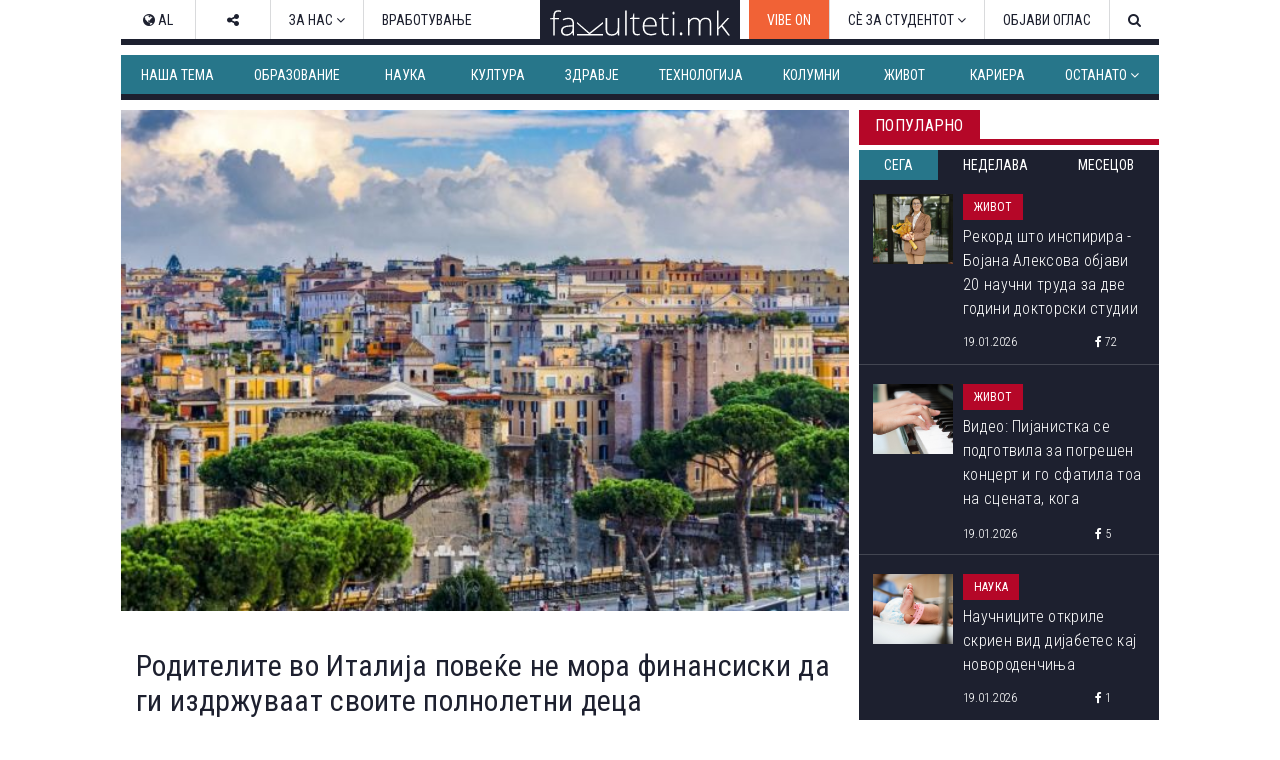

--- FILE ---
content_type: text/html; charset=utf-8
request_url: https://www.fakulteti.mk/mobile/news/21082020/roditelite-vo-italija-povekje-ne-mora-finansiski-da-gi-izdrzhuvaat-svoite-polnoletni-deca
body_size: 14996
content:



<!DOCTYPE html>
<html xmlns="http://www.w3.org/1999/xhtml" xmlns:og="http://ogp.me/ns#" xmlns:fb="http://www.facebook.com/2008/fbml">
<head><title>
	Родителите во Италија повеќе не мора финансиски да ги издржуваат своите полнолетни деца
</title><meta name="viewport" content="width=device-width, initial-scale=1.0, maximum-scale=1.0, user-scalable=no" /><meta http-equiv="Content-Type" content="text/html; charset=utf-8" /><link href="../../css/font-awesome.css" type="text/css" rel="stylesheet" /><link href="../../css/style.css?v=2.2" type="text/css" rel="stylesheet" media="all" /><link href="../../css/navbar.css?v=0.1" type="text/css" rel="stylesheet" media="all" />
    <script type="text/javascript" src="/mobile/js/desktop.js?v0.15"></script>
    <script type='text/javascript' src='//ajax.googleapis.com/ajax/libs/jquery/1.11.1/jquery.min.js'></script>
    
    <meta name="robots" content="index, follow" />
<link rel="image_src" href="http://www.fakulteti.mk/images/news/2020/08/20200821-roditelite-vo-italija-povekje-ne-mora-finansiski-da-gi-izdrzhuvaat-svoite-polnoletni-deca-m.jpg" />
<meta name="description" content='Полнолетните Италијанци немаат автоматско право на финансиска поддршка од нивните родители, дури и ако не се финансиски независни, пресуди врховниот суд во Италија' />
<meta property="og:title" content='Родителите во Италија повеќе не мора финансиски да ги издржуваат своите полнолетни деца' />
<meta property="og:image" content="http://www.fakulteti.mk/images/news/2020/08/20200821-roditelite-vo-italija-povekje-ne-mora-finansiski-da-gi-izdrzhuvaat-svoite-polnoletni-deca-m.jpg" />
<meta property="og:url" content="http://www.fakulteti.mk/mobile/news/21082020/roditelite-vo-italija-povekje-ne-mora-finansiski-da-gi-izdrzhuvaat-svoite-polnoletni-deca" />
<meta property="og:description" content='Полнолетните Италијанци немаат автоматско право на финансиска поддршка од нивните родители, дури и ако не се финансиски независни, пресуди врховниот суд во Италија' />
<meta property="og:type" content="article" />
<meta property="og:site_name" content="fakulteti.mk" />
<meta property="fb:app_id" content="416532518411766" />

    

    <script async src="//ads.fakulteti.mk/delivery/asyncjs.php"></script>
</head>
<body>
    <div id="fb-root">
    </div>
    <script>
      window.fbAsyncInit = function() {
        FB.init({
          appId      : '416532518411766',
          xfbml      : true,
          version    : 'v3.3'
        });
      };

      (function(d, s, id){
         var js, fjs = d.getElementsByTagName(s)[0];
         if (d.getElementById(id)) {return;}
         js = d.createElement(s); js.id = id;
         js.src = "//connect.facebook.net/mk_MK/sdk.js";
         fjs.parentNode.insertBefore(js, fjs);
       }(document, 'script', 'facebook-jssdk'));
    </script>
    <form name="aspnetForm" method="post" action="roditelite-vo-italija-povekje-ne-mora-finansiski-da-gi-izdrzhuvaat-svoite-polnoletni-deca" id="aspnetForm">
<div>
<input type="hidden" name="__VIEWSTATE" id="__VIEWSTATE" value="/wEPDwULLTEzODAyODIyMDBkZGo91xxHm0FRupWJBELGJUnDHdwt" />
</div>

<div>

<input type="hidden" name="__VIEWSTATEGENERATOR" id="__VIEWSTATEGENERATOR" value="E8B1F140" />
</div>
        <header>
            <div id="main-nav" class="navbar fixed dark mobile">
			    <a href="https://www.fakulteti.mk/mobile/tag/vibe-on" style="background-color:#f16236;color: #fff;position: fixed;padding: 15px;">VIBE ON</a>
                <a href="#navigation" class="menu-toggle"><i class="fa fa-bars"></i></a>
                <div class="logo">
                    <a href="/mobile">
                        <img src="/app_images/fakultetimk-logo.svg" onerror="this.onerror=null; this.src='/app_images/fakultetimk-logo.png'" alt="fakulteti.mk" />
                    </a>
                </div>
                
            </div>
        </header>
        <div class="main-container">
            <div style="text-align:center;padding-top: 15px;">
				        
				        <ins data-revive-zoneid="12" data-revive-id="94de564ed62c36506eba43dd54b37434"></ins>
			      </div>
            <div id="sticky-banner">
                
                <ins data-revive-zoneid="13" data-revive-id="94de564ed62c36506eba43dd54b37434"></ins>
                <a class="close-button" href="javascript:;" onclick="javascript:closeStickyBanner();">X</a>
                <script type="text/javascript">
                    $(document).ready(function () {
                        var $stickyBanner = $("#sticky-banner");
                        var $stickyBannerCloseButton = $("#sticky-banner .close-button");
                        var interval = 20;
                        var stickyInterval = setInterval(function () {
                            interval += 20;
                            if (interval <= 2000) {
                                if ($stickyBanner && $stickyBanner.height() <= 0) {
                                    $stickyBannerCloseButton.hide();
                                } else {
                                    $stickyBannerCloseButton.show();
                                    clearInterval(stickyInterval);
                                }
                            } else {
                                clearInterval(stickyInterval);
                            }
                        }, interval);                  
                    });

		            function closeStickyBanner(){
		                var stickyBanner = document.getElementById('sticky-banner');
		                if (typeof stickyBanner != 'undefined') {
		                    stickyBanner.style.display = 'none';
			            }
		            }
	            </script>
            </div>
            
            <ins data-revive-zoneid="16" data-revive-id="94de564ed62c36506eba43dd54b37434"></ins>
            
    <div class="post">
        <div class="meta">
            <span class="date"><i class="fa fa-clock-o"></i>&nbsp;21.08.2020</span>
            <span class="cat">
                Живот</span>
        </div>
        <h2 class="title">
            Родителите во Италија повеќе не мора финансиски да ги издржуваат своите полнолетни деца
        </h2>
        <div class="featured-image">
            <img id="ctl00_HldrContent_featuredImage" src="https://www.fakulteti.mk/images/news/2020/08/20200821-roditelite-vo-italija-povekje-ne-mora-finansiski-da-gi-izdrzhuvaat-svoite-polnoletni-deca-m.jpg" style="border-width:0px;" />
        </div>
		<div class="banner-MUH" style="text-align: center; margin: 10px auto; width: 300px;">
           
           <ins data-revive-zoneid="27" data-revive-id="94de564ed62c36506eba43dd54b37434"></ins>
        </div>
        <div class="social">
            <div class="fb-like">
                <fb:like href="https://www.fakulteti.mk/news/21082020/roditelite-vo-italija-povekje-ne-mora-finansiski-da-gi-izdrzhuvaat-svoite-polnoletni-deca" layout="button_count" action="like" show_faces="false" share="false"></fb:like>
            </div>
            <div class="fb-share">
                <fb:share-button href="https://www.fakulteti.mk/news/21082020/roditelite-vo-italija-povekje-ne-mora-finansiski-da-gi-izdrzhuvaat-svoite-polnoletni-deca" type="button_count"></fb:share-button>
            </div>
            <div class="twitter-share">
                <a href="https://twitter.com/share" class="twitter-share-button" data-lang="en">Tweet</a>
                <script>                            !function (d, s, id) { var js, fjs = d.getElementsByTagName(s)[0]; if (!d.getElementById(id)) { js = d.createElement(s); js.id = id; js.src = "https://platform.twitter.com/widgets.js"; fjs.parentNode.insertBefore(js, fjs); } }(document, "script", "twitter-wjs");</script>
            </div>
        </div>
        <div class="banner-MP" style="text-align: center; margin: 10px auto; width: 300px;">
            
           <ins data-revive-zoneid="14" data-revive-id="94de564ed62c36506eba43dd54b37434"></ins>
        </div>
        <div class="content clearfix">
            <strong>Полнолетните Италијанци немаат автоматско право на финансиска поддршка од нивните родители, дури и ако не се финансиски независни, пресуди врховниот суд во Италија. </strong><br>
<br>
Судот во Рим одлучи да пресуди против жалбата на 35-годишен наставник по музичко кој работел со скратено работно време, а кој и понатаму очекувал финансиска поддршка од своите родители, тврдејќи дека неговиот годишен приход од 20.000 евра не бил доволен.<br>
<br>
- Овој полнолетен човек е обврзан да најде начин сам да се издржува - рекла судијката Марија Кристина Џианкола. <br>
<br>
Со пресудата на врховниот суд заврши петгодишен случај. За време на првото судење локалниот суд се согласил дека 35-годишниот човек може финансиски да се потпре на <a href="https://www.fakulteti.mk/news/04102019/mladite-se-podocna-gi-napushtaat-domovite-na-roditelite" target="_blank">неговите родители</a>, бидејќи 18.000 евра што ги заработувал од хонорарната работа не биле доволни за живот. Исто така, локалниот суд се согласил со неговото тврдење дека има право на работа во согласност со неговото образование и амбиции.<br>
<br>
Но, врховниот суд на Италија ја укина оваа одлука, донесувајќи пресуда дека родителите не се одговорни за финансиската состојба на нивните деца цел живот.<br>
<br>
<div>Судијката Марија Кристина Џанкола изјави дека младите Италијанци треба да работат на постигнување финансиска независност, додавајќи дека поддршката на родителите не е загарантирана.</div>
<div><br>
</div>
<div style="text-align: center;"><img src="/images/news/2020/08/20200821-roditelite-vo-italija-povekje-ne-mora-finansiski-da-gi-izdrzhuvaat-svoite-polnoletni-deca-1.jpg" alt="rim" sfref="/Images/rim-21-8-2020.jpg"><br>
Фото: Pixabay<br>
</div>
<br>
Судот пресуди дека 35-годишниот маж треба да ги „намали амбициите“ и додаде дека долготрајната и неефикасна потрага по работа не помогнала во неговиот случај. <br>
<br>
Според истражување од италијанскиот Национален институт за статистика, кое било спроведено во 2019 година, 64,3 отсто од полнолетните Италијанци на возраст од 18 и 34 години живеат со родителите. Од овие полнолетни Италијанци само 36,5 отсто се студенти и 38,2 отсто се вработени, додека 23,7 отсто бараат работа. Невработеноста надминува околу 30 отсто меѓу Италијанците помеѓу 15 и 24 години. <br>
<br>
Феноменот е толку познат во Италија што поранешниот премиер Марио Монти го нарече „бамбочиони“, што значи „големи бебиња“, за да се идентификува генерацијата на полнолетни Италијанци кои и понатаму живеат дома во доцните триесетти години. <br>
<br>
Извор: <a href="https://edition.cnn.com/2020/08/18/europe/italy-adult-child-finance-intl-scli/index.html" target="_blank">Edition.cnn.com</a>
        </div>
        <div class="social">
            <div class="fb-like">
                <fb:like href="https://www.fakulteti.mk/news/21082020/roditelite-vo-italija-povekje-ne-mora-finansiski-da-gi-izdrzhuvaat-svoite-polnoletni-deca" layout="button_count" action="like" show_faces="false" share="false"></fb:like>
            </div>
            <div class="fb-share">
                <fb:share-button href="https://www.fakulteti.mk/news/21082020/roditelite-vo-italija-povekje-ne-mora-finansiski-da-gi-izdrzhuvaat-svoite-polnoletni-deca" type="button_count"></fb:share-button>
            </div>
            <div class="twitter-share">
                <a href="https://twitter.com/share" class="twitter-share-button" data-lang="en">Tweet</a>
                <script>                            !function (d, s, id) { var js, fjs = d.getElementsByTagName(s)[0]; if (!d.getElementById(id)) { js = d.createElement(s); js.id = id; js.src = "https://platform.twitter.com/widgets.js"; fjs.parentNode.insertBefore(js, fjs); } }(document, "script", "twitter-wjs");</script>
            </div>
        </div>
         
        
            <div class="author">
                <span>Подготвил:</span>&nbsp;Тамара Гроздановски
            </div>
        
        
                <div class="tags-containter">
                    <span class="tag-label">Тагови:</span>
                    <ul class="tag-list">
            
                <li>
                    <a href='/mobile/tag/finansii' title='финансии'>
                        <i class="fa fa-tag"></i>&nbsp;финансии</a>
                </li>
            
                <li>
                    <a href='/mobile/tag/roditeli' title='родители'>
                        <i class="fa fa-tag"></i>&nbsp;родители</a>
                </li>
            
                <li>
                    <a href='/mobile/tag/italija' title='Италија'>
                        <i class="fa fa-tag"></i>&nbsp;Италија</a>
                </li>
            
                <li>
                    <a href='/mobile/tag/polnoletni' title='полнолетни'>
                        <i class="fa fa-tag"></i>&nbsp;полнолетни</a>
                </li>
            
                </ul>
                </div>
            
        
        <div style="text-align: center; width: 300px; margin: 10px auto;">
            <ins data-revive-zoneid="15" data-revive-id="94de564ed62c36506eba43dd54b37434"></ins>
        </div>
        <div style="text-align: center; width: 300px; margin: 10px auto;">
            <ins data-revive-zoneid="17" data-revive-id="94de564ed62c36506eba43dd54b37434"></ins>
        </div>
    </div>
    
            <section class="popular">
                <div class="section-title">
                    <h2 class="title">Популарно</h2>
                    <div class="line"></div>
                </div>
                <div class="tabs">
                    <a id="day" class="active">24 часа</a>
                    <a id="week">7 дена</a>
                    <a id="month">1 месец</a>
                </div>
                <div class="articles">
        
            <article class='article day'>
                <a href='/mobile/news/19012026/rekord-shto-inspirira---bojana-aleksova-objavi-20-nauchni-truda-za-dve-godini-doktorski-studii'>
                    <div class="thumb clearfix">
                        <img src='/thumbnails.ashx?imgPath=/images/news/2026/01/20260119-rekord-shto-inspirira-bojana-aleksova-objavi-20-nauchni-truda-za-dve-godini-doktorski-studii-m.JPG&imgW=80'
                            alt='Рекорд што инспирира - Бојана Алексова објави 20 научни труда за две години докторски студии' class="responsive-img hover-effect" />
                    </div>
                    <h2>Рекорд што инспирира - Бојана Алексова објави 20 научни труда за две години докторски студии</h2>
                </a>
                <div class="article-meta clearfix">
                    <span class="date"><i class="fa fa-clock-o"></i>&nbsp;19.01.2026</span>
                    <span class="cat">Живот</span>
                </div>
            </article>
        
            <article class='article day'>
                <a href='/mobile/news/19012026/video-pijanistka-se-podgotvila-za-pogreshen-koncert-i-go-sfatila-toa-na-scenata-koga-orkestarot-pochnal-da-sviri'>
                    <div class="thumb clearfix">
                        <img src='/thumbnails.ashx?imgPath=/images/news/2026/01/20260119-video-pijanistka-se-podgotvila-za-pogreshen-koncert-i-go-sfatila-toa-na-scenata-koga-orkestarot-pochnal-da-sviri-m.jpg&imgW=80'
                            alt='Видео: Пијанистка се подготвила за погрешен концерт и го сфатила тоа на сцената, кога оркестарот почнал да свири' class="responsive-img hover-effect" />
                    </div>
                    <h2>Видео: Пијанистка се подготвила за погрешен концерт и го сфатила тоа на сцената, кога оркестарот почнал да свири</h2>
                </a>
                <div class="article-meta clearfix">
                    <span class="date"><i class="fa fa-clock-o"></i>&nbsp;19.01.2026</span>
                    <span class="cat">Живот</span>
                </div>
            </article>
        
            <article class='article day'>
                <a href='/mobile/news/19012026/nauchnicite-otkrile-skrien-vid-dijabetes-kaj-novorodenchinja'>
                    <div class="thumb clearfix">
                        <img src='/thumbnails.ashx?imgPath=/images/news/2026/01/20260119-nauchnicite-otkrile-skrien-vid-dijabetes-kaj-novorodenchinja-m.jpg&imgW=80'
                            alt='Научниците откриле скриен вид дијабетес кај новороденчиња' class="responsive-img hover-effect" />
                    </div>
                    <h2>Научниците откриле скриен вид дијабетес кај новороденчиња</h2>
                </a>
                <div class="article-meta clearfix">
                    <span class="date"><i class="fa fa-clock-o"></i>&nbsp;19.01.2026</span>
                    <span class="cat">Наука</span>
                </div>
            </article>
        
            <article class='article day'>
                <a href='/mobile/news/19012026/bambusot-ima-potencijal-da-bide-superhrana'>
                    <div class="thumb clearfix">
                        <img src='/thumbnails.ashx?imgPath=/images/news/2026/01/20260119-bambusot-ima-potencijal-da-bide-superhrana-m.jpg&imgW=80'
                            alt='Бамбусот има потенцијал да биде „суперхрана“' class="responsive-img hover-effect" />
                    </div>
                    <h2>Бамбусот има потенцијал да биде „суперхрана“</h2>
                </a>
                <div class="article-meta clearfix">
                    <span class="date"><i class="fa fa-clock-o"></i>&nbsp;19.01.2026</span>
                    <span class="cat">Наука</span>
                </div>
            </article>
        
            <article class='article day'>
                <a href='/mobile/news/19012026/nokjnite-veshterki-fotografii-od-bestrashnite-zheni-piloti-od-sovetskiot-sojuz-vo-vtorata-svetska-vojna'>
                    <div class="thumb clearfix">
                        <img src='/thumbnails.ashx?imgPath=/images/news/2026/01/20260119-nokjnite-veshterki-fotografii-od-bestrashnite-zheni-piloti-od-sovetskiot-sojuz-vo-vtorata-svetska-vojna-m.jpg&imgW=80'
                            alt='Ноќните вештерки: Фотографии од бестрашните жени пилоти од Советскиот Сојуз во Втората светска војна' class="responsive-img hover-effect" />
                    </div>
                    <h2>Ноќните вештерки: Фотографии од бестрашните жени пилоти од Советскиот Сојуз во Втората светска војна</h2>
                </a>
                <div class="article-meta clearfix">
                    <span class="date"><i class="fa fa-clock-o"></i>&nbsp;19.01.2026</span>
                    <span class="cat">Живот</span>
                </div>
            </article>
        
            <article class='article week'>
                <a href='/mobile/news/14012026/tivkiot-ubiec-e-ushte-poopasen-vo-zima-kako-vlijae-studenoto-vreme-vrz-krvniot-pritisok-i-kako-da-se-zashtitite'>
                    <div class="thumb clearfix">
                        <img src='/thumbnails.ashx?imgPath=/images/news/2026/01/20260114-tivkiot-ubiec-e-ushte-poopasen-vo-zima-kako-vlijae-studenoto-vreme-vrz-krvniot-pritisok-i-kako-da-se-zashtitite-m.jpg&imgW=80'
                            alt='„Тивкиот убиец“ е уште поопасен во зима: Како влијае студеното време врз крвниот притисок и како да се заштитите' class="responsive-img hover-effect" />
                    </div>
                    <h2>„Тивкиот убиец“ е уште поопасен во зима: Како влијае студеното време врз крвниот притисок и како да се заштитите</h2>
                </a>
                <div class="article-meta clearfix">
                    <span class="date"><i class="fa fa-clock-o"></i>&nbsp;14.01.2026</span>
                    <span class="cat">Здравје</span>
                </div>
            </article>
        
            <article class='article week'>
                <a href='/mobile/news/13012026/beton-shto-sam-se-zagreva---gi-topi-snegot-i-mrazot-bez-upotreba-na-sol'>
                    <div class="thumb clearfix">
                        <img src='/thumbnails.ashx?imgPath=/images/news/2026/01/20260113-beton-shto-sam-se-zagreva-gi-topi-snegot-i-mrazot-bez-upotreba-na-sol-m.jpg&imgW=80'
                            alt='Бетон што сам се загрева - ги топи снегот и мразот без употреба на сол' class="responsive-img hover-effect" />
                    </div>
                    <h2>Бетон што сам се загрева - ги топи снегот и мразот без употреба на сол</h2>
                </a>
                <div class="article-meta clearfix">
                    <span class="date"><i class="fa fa-clock-o"></i>&nbsp;13.01.2026</span>
                    <span class="cat">Технологија</span>
                </div>
            </article>
        
            <article class='article week'>
                <a href='/mobile/news/14012026/isidora-davitkovska-prvenec-na-generacijata-na-farmacevtskiot-fakultet-parichnata-nagrada-od-fondacijata-trajche-mukaetov-kje-ja-donira-za-sos-detsko-selo'>
                    <div class="thumb clearfix">
                        <img src='/thumbnails.ashx?imgPath=/images/news/2026/01/20260114-isidora-davitkovska-prvenec-na-generacijata-na-farmacevtskiot-fakultet-parichnata-nagrada-od-fondacijata-trajche-mukaetov-kje-ja-donira-za-sos-detsko-selo-m.JPG&imgW=80'
                            alt='Исидора Давитковска, првенец на генерацијата на Фармацевтскиот факултет, паричната награда од Фондацијата „Трајче Мукаетов“ ќе ја донира за СОС Детско село' class="responsive-img hover-effect" />
                    </div>
                    <h2>Исидора Давитковска, првенец на генерацијата на Фармацевтскиот факултет, паричната награда од Фондацијата „Трајче Мукаетов“ ќе ја донира за СОС Детско село</h2>
                </a>
                <div class="article-meta clearfix">
                    <span class="date"><i class="fa fa-clock-o"></i>&nbsp;14.01.2026</span>
                    <span class="cat">Наша тема</span>
                </div>
            </article>
        
            <article class='article week'>
                <a href='/mobile/news/17012026/70-procenti-od-pacientite-so-rak-prezhivuvaat-najmalku-pet-godini'>
                    <div class="thumb clearfix">
                        <img src='/thumbnails.ashx?imgPath=/images/news/2026/01/20260117-70-procenti-od-pacientite-so-rak-prezhivuvaat-najmalku-pet-godini-m.jpg&imgW=80'
                            alt='70 проценти од пациентите со рак преживуваат најмалку пет години' class="responsive-img hover-effect" />
                    </div>
                    <h2>70 проценти од пациентите со рак преживуваат најмалку пет години</h2>
                </a>
                <div class="article-meta clearfix">
                    <span class="date"><i class="fa fa-clock-o"></i>&nbsp;17.01.2026</span>
                    <span class="cat">Наука</span>
                </div>
            </article>
        
            <article class='article week'>
                <a href='/mobile/news/14012026/sud-vo-holandija-ponishti-brak-poradi-govor-napishan-od-chet-gpt'>
                    <div class="thumb clearfix">
                        <img src='/thumbnails.ashx?imgPath=/images/news/2026/01/20260114-sud-vo-holandija-ponishti-brak-poradi-govor-napishan-od-chet-gpt-m.jpg&imgW=80'
                            alt='Суд во Холандија поништи брак поради говор напишан од „Чет-ГПТ“' class="responsive-img hover-effect" />
                    </div>
                    <h2>Суд во Холандија поништи брак поради говор напишан од „Чет-ГПТ“</h2>
                </a>
                <div class="article-meta clearfix">
                    <span class="date"><i class="fa fa-clock-o"></i>&nbsp;14.01.2026</span>
                    <span class="cat">Живот</span>
                </div>
            </article>
        
            <article class='article month'>
                <a href='/mobile/news/22122025/zemjodelec-oral-niva-i-pronashol-predmet-shto-ja-vdzhashil-polovina-evropa'>
                    <div class="thumb clearfix">
                        <img src='/thumbnails.ashx?imgPath=/images/news/2025/12/20251222-zemjodelec-oral-niva-i-pronashol-predmet-shto-ja-vdzhashil-polovina-evropa-m.jpg&imgW=80'
                            alt='Земјоделец орал нива и пронашол предмет што ја вџашил половина Европа' class="responsive-img hover-effect" />
                    </div>
                    <h2>Земјоделец орал нива и пронашол предмет што ја вџашил половина Европа</h2>
                </a>
                <div class="article-meta clearfix">
                    <span class="date"><i class="fa fa-clock-o"></i>&nbsp;22.12.2025</span>
                    <span class="cat">Наука</span>
                </div>
            </article>
        
            <article class='article month'>
                <a href='/mobile/news/14012026/tivkiot-ubiec-e-ushte-poopasen-vo-zima-kako-vlijae-studenoto-vreme-vrz-krvniot-pritisok-i-kako-da-se-zashtitite'>
                    <div class="thumb clearfix">
                        <img src='/thumbnails.ashx?imgPath=/images/news/2026/01/20260114-tivkiot-ubiec-e-ushte-poopasen-vo-zima-kako-vlijae-studenoto-vreme-vrz-krvniot-pritisok-i-kako-da-se-zashtitite-m.jpg&imgW=80'
                            alt='„Тивкиот убиец“ е уште поопасен во зима: Како влијае студеното време врз крвниот притисок и како да се заштитите' class="responsive-img hover-effect" />
                    </div>
                    <h2>„Тивкиот убиец“ е уште поопасен во зима: Како влијае студеното време врз крвниот притисок и како да се заштитите</h2>
                </a>
                <div class="article-meta clearfix">
                    <span class="date"><i class="fa fa-clock-o"></i>&nbsp;14.01.2026</span>
                    <span class="cat">Здравје</span>
                </div>
            </article>
        
            <article class='article month'>
                <a href='/mobile/news/23122025/nauchnicite-tvrdat-shpanija-i-portugalija-postepeno-se-vrtat-se-namaluva-rastojanieto-megju-evropa-i-afrika'>
                    <div class="thumb clearfix">
                        <img src='/thumbnails.ashx?imgPath=/images/news/2025/12/20251223-nauchnicite-tvrdat-shpanija-i-portugalija-postepeno-se-vrtat-se-namaluva-rastojanieto-megju-evropa-i-afrika-m.jpg&imgW=80'
                            alt='Научниците тврдат: Шпанија и Португалија постепено се вртат, се намалува растојанието меѓу Европа и Африка' class="responsive-img hover-effect" />
                    </div>
                    <h2>Научниците тврдат: Шпанија и Португалија постепено се вртат, се намалува растојанието меѓу Европа и Африка</h2>
                </a>
                <div class="article-meta clearfix">
                    <span class="date"><i class="fa fa-clock-o"></i>&nbsp;23.12.2025</span>
                    <span class="cat">Наука</span>
                </div>
            </article>
        
            <article class='article month'>
                <a href='/mobile/news/30122025/kukja-po-kukja-ulica-po-ulica-vo-shvedska-se-preseluva-cel-grad-poradi-rudnik'>
                    <div class="thumb clearfix">
                        <img src='/thumbnails.ashx?imgPath=/images/news/2025/12/20251230-kukja-po-kukja-ulica-po-ulica-vo-shvedska-se-preseluva-cel-grad-poradi-rudnik-m.jpg&imgW=80'
                            alt='Куќа по куќа, улица по улица: Во Шведска се преселува цел град поради рудник' class="responsive-img hover-effect" />
                    </div>
                    <h2>Куќа по куќа, улица по улица: Во Шведска се преселува цел град поради рудник</h2>
                </a>
                <div class="article-meta clearfix">
                    <span class="date"><i class="fa fa-clock-o"></i>&nbsp;30.12.2025</span>
                    <span class="cat">Живот</span>
                </div>
            </article>
        
            <article class='article month'>
                <a href='/mobile/news/20122025/najbogatata-evropska-drzhava-ima-povekje-pari-od-obedinetoto-kralstvo-portugalija-i-grcija-zaedno'>
                    <div class="thumb clearfix">
                        <img src='/thumbnails.ashx?imgPath=/images/news/2025/12/20251220-najbogatata-evropska-drzhava-ima-povekje-pari-od-obedinetoto-kralstvo-portugalija-i-grcija-zaedno-m.jpg&imgW=80'
                            alt='Најбогатата европска држава има повеќе пари од Обединетото Кралство, Португалија и Грција заедно' class="responsive-img hover-effect" />
                    </div>
                    <h2>Најбогатата европска држава има повеќе пари од Обединетото Кралство, Португалија и Грција заедно</h2>
                </a>
                <div class="article-meta clearfix">
                    <span class="date"><i class="fa fa-clock-o"></i>&nbsp;20.12.2025</span>
                    <span class="cat">Живот</span>
                </div>
            </article>
        
            </div>
            </section>
            <script type="text/javascript">
                $(document).ready(function () {

                    var $tabs = $(".popular .tabs a"),
                        $activeTab = $(".popular .tabs a.active");

                    //initial section
                    showSection($activeTab[0].id);

                    $tabs.click(function () {
                        var $this = $(this);
                        $tabs.removeClass("active");
                        $this.addClass("active");
                        showSection($this[0].id);
                    });

                    function showSection(section) {
                        var $articles = $(".popular .article"), sectionArticles;
                        $articles.hide();
                        $articles.removeClass('last');
                        sectionArticles = $articles.filter("." + section);
                        sectionArticles.last().addClass('last');
                        sectionArticles.show();
                    }

                })
            </script>
        
    
            <section>
                <div class="section-title">
                    <h2 class="title">
                        Издвојуваме</h2>
                    <div class="line"></div>
                </div>
                <div class="articles">
        
            <article class="article">
                <a href='/mobile/news/02052025/koga-bev-student-so-snezhana-lupevska-omilena-profesorka-ni-beshe-segashnata-pretsedatelka-gordana-siljanovska-davkova'>
                    <div class="thumb clearfix">
                        <img src='/thumbnails.ashx?imgPath=/images/news/2025/05/20250502-koga-bev-student-so-snezhana-lupevska-omilena-profesorka-ni-beshe-segashnata-pretsedatelka-gordana-siljanovska-davkova-m.jpg&imgW=80'
                            alt='Кога бев студент со Снежана Лупевска: „Омилена професорка ни беше сегашната претседателка Гордана Сиљановска-Давкова“' class="responsive-img hover-effect" />
                    </div>
                    <h2>Кога бев студент со Снежана Лупевска: „Омилена професорка ни беше сегашната претседателка Гордана Сиљановска-Давкова“</h2>
                </a>
                <div class="article-meta clearfix">
                    <span class="date"><i class="fa fa-clock-o"></i>&nbsp;02.05.2025</span>
                    <span class="cat">Издвојуваме</span>
                </div>
            </article>
        
            <article class="article">
                <a href='/mobile/news/16042025/teatrite-nadvor-od-skopje-nemaat-svoi-objekti-i-se-borat-za-termini---kumanovskiot-se-renovira-od-2021-strumichkiot-se-gradi-vekje-11-godini'>
                    <div class="thumb clearfix">
                        <img src='/thumbnails.ashx?imgPath=/images/news/2025/04/20250416-teatrite-nadvor-od-skopje-nemaat-svoi-objekti-i-se-borat-za-termini-kumanovskiot-se-renovira-od-2021-strumichkiot-se-gradi-vekje-11-godini-m.jpg&imgW=80'
                            alt='Театрите надвор од Скопје немаат свои објекти и се борат за термини - Кумановскиот се реновира од 2021, Струмичкиот се гради веќе 11 години' class="responsive-img hover-effect" />
                    </div>
                    <h2>Театрите надвор од Скопје немаат свои објекти и се борат за термини - Кумановскиот се реновира од 2021, Струмичкиот се гради веќе 11 години</h2>
                </a>
                <div class="article-meta clearfix">
                    <span class="date"><i class="fa fa-clock-o"></i>&nbsp;16.04.2025</span>
                    <span class="cat">Издвојуваме</span>
                </div>
            </article>
        
            <article class="article">
                <a href='/mobile/news/22042024/vo-4-kujni-vo-srednoto-uchilishte-lazar-tanev-uchenicite-spremaat-ketering-i-za-nad-1-000-gosti-formiravme-kompanija-i-rabotime-po-svetski-standardi'>
                    <div class="thumb clearfix">
                        <img src='/thumbnails.ashx?imgPath=/images/news/2024/04/20240422-vo-4-kujni-vo-srednoto-uchilishte-lazar-tanev-uchenicite-spremaat-ketering-i-za-nad-1-000-gosti-formiravme-kompanija-i-rabotime-po-svetski-standardi-m.jpg&imgW=80'
                            alt='Во 4 кујни во средното училиште „Лазар Танев“ учениците спремаат кетеринг и за над 1.000 гости: „Формиравме компанија и работиме по светски стандарди“' class="responsive-img hover-effect" />
                    </div>
                    <h2>Во 4 кујни во средното училиште „Лазар Танев“ учениците спремаат кетеринг и за над 1.000 гости: „Формиравме компанија и работиме по светски стандарди“</h2>
                </a>
                <div class="article-meta clearfix">
                    <span class="date"><i class="fa fa-clock-o"></i>&nbsp;22.04.2024</span>
                    <span class="cat">Издвојуваме</span>
                </div>
            </article>
        
            <article class="article">
                <a href='/mobile/news/21082023/brojot-na-novorodenchinja-e-vo-seriozen-pad-bez-strategii-za-podobruvanje-na-uslovite-za-zhivot-kje-dojde-do-zatvoranje-na-uchilishta-predupreduvaat-ekspertite'>
                    <div class="thumb clearfix">
                        <img src='/thumbnails.ashx?imgPath=/images/news/2023/08/20230821-brojot-na-novorodenchinja-e-vo-seriozen-pad-bez-strategii-za-podobruvanje-na-uslovite-za-zhivot-kje-dojde-do-zatvoranje-na-uchilishta-predupreduvaat-ekspertite-m.jpg&imgW=80'
                            alt='Бројот на новороденчиња е во сериозен пад, без стратегии за подобрување на условите за живот ќе дојде до затворање на училишта, предупредуваат експертите' class="responsive-img hover-effect" />
                    </div>
                    <h2>Бројот на новороденчиња е во сериозен пад, без стратегии за подобрување на условите за живот ќе дојде до затворање на училишта, предупредуваат експертите</h2>
                </a>
                <div class="article-meta clearfix">
                    <span class="date"><i class="fa fa-clock-o"></i>&nbsp;21.08.2023</span>
                    <span class="cat">Издвојуваме</span>
                </div>
            </article>
        
            </div>
            </section>
        
    
            <section>
                <div class="section-title">
                    <h2 class="title">Слични вести од Fakulteti.mk</h2>
                    <div class="line"></div>
                </div>
                <div class="articles">
        
            <article class="article">
                <a href='/mobile/news/26052017/pretpriemachki-veshtini-na-koi-roditelite-treba-da-gi-nauchat-svoite-deca'>
                    <div class="thumb clearfix">
                        <img src='/thumbnails.ashx?imgPath=/images/pretpriemachki-2-11-2020.jpg&imgW=80'
                            alt='Претприемачки вештини на кои родителите треба да ги научат своите деца' class="responsive-img hover-effect" />
                    </div>
                    <h2>Претприемачки вештини на кои родителите треба да ги научат своите деца</h2>
                </a>
                <div class="article-meta clearfix">
                    <span class="date"><i class="fa fa-clock-o"></i>&nbsp;26.05.2017</span>
                    <span class="cat">Живот</span>
                </div>
            </article>
        
            <article class="article">
                <a href='/mobile/news/17-04-21/povtorno_nestabilnost_vo_evropa_-_italija_pred_pochetok_na_raspad'>
                    <div class="thumb clearfix">
                        <img src='/thumbnails.ashx?imgPath=/images/news/2017/04/20170421-povtorno-nestabilnost-vo-evropa-italija-pred-pochetok-na-raspad-m.jpg&imgW=80'
                            alt='Повторно нестабилност во Европа – Италија пред почеток на распад' class="responsive-img hover-effect" />
                    </div>
                    <h2>Повторно нестабилност во Европа – Италија пред почеток на распад</h2>
                </a>
                <div class="article-meta clearfix">
                    <span class="date"><i class="fa fa-clock-o"></i>&nbsp;21.04.2017</span>
                    <span class="cat">Живот</span>
                </div>
            </article>
        
            <article class="article">
                <a href='/mobile/news/25122019/badnik-i-kolede-niz-svetot'>
                    <div class="thumb clearfix">
                        <img src='/thumbnails.ashx?imgPath=/images/news/2019/12/20191225-badnik-i-kolede-niz-svetot-m.png&imgW=80'
                            alt='Бадник и Коледе низ светот' class="responsive-img hover-effect" />
                    </div>
                    <h2>Бадник и Коледе низ светот</h2>
                </a>
                <div class="article-meta clearfix">
                    <span class="date"><i class="fa fa-clock-o"></i>&nbsp;25.12.2019</span>
                    <span class="cat">Живот</span>
                </div>
            </article>
        
            <article class="article">
                <a href='/mobile/news/17012017/shto-znachi-da-se-bide-dobar-roditel-spored-pedijatrite'>
                    <div class="thumb clearfix">
                        <img src='/thumbnails.ashx?imgPath=/Images/roditel-majka-27-8-2020.jpg&imgW=80'
                            alt='Што значи да се биде добар родител, според педијатрите?' class="responsive-img hover-effect" />
                    </div>
                    <h2>Што значи да се биде добар родител, според педијатрите?</h2>
                </a>
                <div class="article-meta clearfix">
                    <span class="date"><i class="fa fa-clock-o"></i>&nbsp;17.01.2017</span>
                    <span class="cat">Живот</span>
                </div>
            </article>
        
            <article class="article">
                <a href='/mobile/news/10032020/ne-patuvajte-ne-druzhete-se-ostanete-doma---ova-se-pravilata-shto-od-deneska-vazhat-vo-cela-italija'>
                    <div class="thumb clearfix">
                        <img src='/thumbnails.ashx?imgPath=/images/news/2020/03/20200310-ne-patuvajte-ne-druzhete-se-ostanete-doma-ova-se-pravilata-shto-od-deneska-vazhat-vo-cela-italija-m.JPG&imgW=80'
                            alt='Не патувајте, не дружете се, останете дома - ова се правилата што од денеска важат во цела Италија' class="responsive-img hover-effect" />
                    </div>
                    <h2>Не патувајте, не дружете се, останете дома - ова се правилата што од денеска важат во цела Италија</h2>
                </a>
                <div class="article-meta clearfix">
                    <span class="date"><i class="fa fa-clock-o"></i>&nbsp;10.03.2020</span>
                    <span class="cat">Живот</span>
                </div>
            </article>
        
            <article class="article">
                <a href='/mobile/news/07102022/italijanski-region-kje-vi-plati-da-go-posetite'>
                    <div class="thumb clearfix">
                        <img src='/thumbnails.ashx?imgPath=/images/news/2022/10/20221007-italijanski-region-kje-vi-plati-da-go-posetite-m.jpg&imgW=80'
                            alt='Италијански регион ќе ви плати да го посетите' class="responsive-img hover-effect" />
                    </div>
                    <h2>Италијански регион ќе ви плати да го посетите</h2>
                </a>
                <div class="article-meta clearfix">
                    <span class="date"><i class="fa fa-clock-o"></i>&nbsp;07.10.2022</span>
                    <span class="cat">Живот</span>
                </div>
            </article>
        
            <article class="article">
                <a href='/mobile/news/17032025/razgovarajte-so-decata-ogranichete-go-vremeto-za-vesti-za-nastanot-odrzhuvajte-ja-rutinata-mon-isprati-soveti-za-roditelite'>
                    <div class="thumb clearfix">
                        <img src='/thumbnails.ashx?imgPath=/images/news/2025/03/20250317-razgovarajte-so-decata-ogranichete-go-vremeto-za-vesti-za-nastanot-odrzhuvajte-ja-rutinata-mon-isprati-soveti-za-roditelite-m.jpg&imgW=80'
                            alt='Разговарајте со децата, ограничете го времето за вести за настанот, одржувајте ја рутината... МОН испрати совети за родителите' class="responsive-img hover-effect" />
                    </div>
                    <h2>Разговарајте со децата, ограничете го времето за вести за настанот, одржувајте ја рутината... МОН испрати совети за родителите</h2>
                </a>
                <div class="article-meta clearfix">
                    <span class="date"><i class="fa fa-clock-o"></i>&nbsp;17.03.2025</span>
                    <span class="cat">Живот</span>
                </div>
            </article>
        
            <article class="article">
                <a href='/mobile/news/10032020/makedonski-lekar-vo-torino-karantinot-vo-italija-e-za-dobroto-na-site'>
                    <div class="thumb clearfix">
                        <img src='/thumbnails.ashx?imgPath=/images/news/2020/03/20200310-makedonski-lekar-vo-torino-karantinot-vo-italija-e-za-dobroto-na-site-m.jpg&imgW=80'
                            alt='Македонски лекар во Торино: Карантинот во Италија е за доброто на сите' class="responsive-img hover-effect" />
                    </div>
                    <h2>Македонски лекар во Торино: Карантинот во Италија е за доброто на сите</h2>
                </a>
                <div class="article-meta clearfix">
                    <span class="date"><i class="fa fa-clock-o"></i>&nbsp;10.03.2020</span>
                    <span class="cat">Наша тема</span>
                </div>
            </article>
        
            <article class="article">
                <a href='/mobile/news/24022020/ushte-edno-lice-vo-italija-pochina-od-koronavirusot-ek-bara-da-ne-se-shirat-dezinformacii'>
                    <div class="thumb clearfix">
                        <img src='/thumbnails.ashx?imgPath=/images/news/2020/02/20200224-ushte-edno-lice-vo-italija-pochina-od-koronavirusot-ek-bara-da-ne-se-shirat-dezinformacii-m.JPG&imgW=80'
                            alt='Уште едно лице во Италија почина од коронавирусот, ЕК бара да не се шират дезинформации' class="responsive-img hover-effect" />
                    </div>
                    <h2>Уште едно лице во Италија почина од коронавирусот, ЕК бара да не се шират дезинформации</h2>
                </a>
                <div class="article-meta clearfix">
                    <span class="date"><i class="fa fa-clock-o"></i>&nbsp;24.02.2020</span>
                    <span class="cat">Здравје</span>
                </div>
            </article>
        
            <article class="article">
                <a href='/mobile/news/18102022/italijanski-region-dodeluva-besplatni-karti-za-voz-za-turistite'>
                    <div class="thumb clearfix">
                        <img src='/thumbnails.ashx?imgPath=/images/news/2022/10/20221018-italijanski-region-dodeluva-besplatni-karti-za-voz-za-turistite-m.jpg&imgW=80'
                            alt='Италијански регион доделува бесплатни карти за воз за туристите' class="responsive-img hover-effect" />
                    </div>
                    <h2>Италијански регион доделува бесплатни карти за воз за туристите</h2>
                </a>
                <div class="article-meta clearfix">
                    <span class="date"><i class="fa fa-clock-o"></i>&nbsp;18.10.2022</span>
                    <span class="cat">Живот</span>
                </div>
            </article>
        
            </div>
            </section>
        
    
            <section>
                <div class="section-title">
                    <h2 class="title">
                        Живот</h2>
                    <div class="line"></div>
                </div>
                <div class="articles">
        
            <article class="article">
                <a href='/mobile/news/19012026/video-pijanistka-se-podgotvila-za-pogreshen-koncert-i-go-sfatila-toa-na-scenata-koga-orkestarot-pochnal-da-sviri'>
                    <div class="thumb clearfix">
                        <img src='/thumbnails.ashx?imgPath=/images/news/2026/01/20260119-video-pijanistka-se-podgotvila-za-pogreshen-koncert-i-go-sfatila-toa-na-scenata-koga-orkestarot-pochnal-da-sviri-m.jpg&imgW=80'
                            alt='Видео: Пијанистка се подготвила за погрешен концерт и го сфатила тоа на сцената, кога оркестарот почнал да свири' class="responsive-img hover-effect" />
                    </div>
                    <h2>Видео: Пијанистка се подготвила за погрешен концерт и го сфатила тоа на сцената, кога оркестарот почнал да свири</h2>
                </a>
                <div class="article-meta clearfix">
                    <span class="date"><i class="fa fa-clock-o"></i>&nbsp;19.01.2026</span>
                    <span class="cat">Живот</span>
                </div>
            </article>
        
            <article class="article">
                <a href='/mobile/news/19012026/kolku-ne-ni-e-potrebna-pomosh-od-psiholog'>
                    <div class="thumb clearfix">
                        <img src='/thumbnails.ashx?imgPath=/images/news/2026/01/20260119-kolku-ne-ni-e-potrebna-pomosh-od-psiholog-m.jpg&imgW=80'
                            alt='Колку (не) ни е потребна помош од психолог?' class="responsive-img hover-effect" />
                    </div>
                    <h2>Колку (не) ни е потребна помош од психолог?</h2>
                </a>
                <div class="article-meta clearfix">
                    <span class="date"><i class="fa fa-clock-o"></i>&nbsp;19.01.2026</span>
                    <span class="cat">Живот</span>
                </div>
            </article>
        
            <article class="article">
                <a href='/mobile/news/19012026/nokjnite-veshterki-fotografii-od-bestrashnite-zheni-piloti-od-sovetskiot-sojuz-vo-vtorata-svetska-vojna'>
                    <div class="thumb clearfix">
                        <img src='/thumbnails.ashx?imgPath=/images/news/2026/01/20260119-nokjnite-veshterki-fotografii-od-bestrashnite-zheni-piloti-od-sovetskiot-sojuz-vo-vtorata-svetska-vojna-m.jpg&imgW=80'
                            alt='Ноќните вештерки: Фотографии од бестрашните жени пилоти од Советскиот Сојуз во Втората светска војна' class="responsive-img hover-effect" />
                    </div>
                    <h2>Ноќните вештерки: Фотографии од бестрашните жени пилоти од Советскиот Сојуз во Втората светска војна</h2>
                </a>
                <div class="article-meta clearfix">
                    <span class="date"><i class="fa fa-clock-o"></i>&nbsp;19.01.2026</span>
                    <span class="cat">Живот</span>
                </div>
            </article>
        
            <article class="article">
                <a href='/mobile/news/19012026/rekord-shto-inspirira---bojana-aleksova-objavi-20-nauchni-truda-za-dve-godini-doktorski-studii'>
                    <div class="thumb clearfix">
                        <img src='/thumbnails.ashx?imgPath=/images/news/2026/01/20260119-rekord-shto-inspirira-bojana-aleksova-objavi-20-nauchni-truda-za-dve-godini-doktorski-studii-m.JPG&imgW=80'
                            alt='Рекорд што инспирира - Бојана Алексова објави 20 научни труда за две години докторски студии' class="responsive-img hover-effect" />
                    </div>
                    <h2>Рекорд што инспирира - Бојана Алексова објави 20 научни труда за две години докторски студии</h2>
                </a>
                <div class="article-meta clearfix">
                    <span class="date"><i class="fa fa-clock-o"></i>&nbsp;19.01.2026</span>
                    <span class="cat">Живот</span>
                </div>
            </article>
        
            <article class="article">
                <a href='/mobile/news/18012026/poglednete-kako-izgleda-najgolemiot-snezhen-lavirint-vo-svetot'>
                    <div class="thumb clearfix">
                        <img src='/thumbnails.ashx?imgPath=/images/news/2026/01/20260118-poglednete-kako-izgleda-najgolemiot-snezhen-lavirint-vo-svetot-m.jpg&imgW=80'
                            alt='Погледнете како изгледа најголемиот снежен лавиринт во светот' class="responsive-img hover-effect" />
                    </div>
                    <h2>Погледнете како изгледа најголемиот снежен лавиринт во светот</h2>
                </a>
                <div class="article-meta clearfix">
                    <span class="date"><i class="fa fa-clock-o"></i>&nbsp;18.01.2026</span>
                    <span class="cat">Живот</span>
                </div>
            </article>
        
            </div>
            </section>
        

            <nav id="navigation">
                <ul>
<li><a href="/mobile" title="Почетна"><i class="fa fa-home" aria-hidden="true"></i>&nbsp;Почетна</a></li>
<li><a href="/mobile/job/preporachani-oglasi" title="Препорачани огласи"><i class="fa fa-caret-right" aria-hidden="true"></i>&nbsp;Препорачани огласи</a></li>
<li><a href="/mobile/job/vrabotuvanje" title="Вработување"><i class="fa fa-caret-right" aria-hidden="true"></i>&nbsp;Вработување</a></li>
<li><a href="/mobile/job/internacionalni-oglasi" title="Интернационални огласи"><i class="fa fa-caret-right" aria-hidden="true"></i>&nbsp;Интернационални огласи</a></li>
<li><a href="/mobile/job/stipendii" title="Стипендии"><i class="fa fa-caret-right" aria-hidden="true"></i>&nbsp;Стипендии</a></li>
<li><a href="/mobile/job/praksa" title="Пракса"><i class="fa fa-caret-right" aria-hidden="true"></i>&nbsp;Пракса</a></li>
<li><a href="/mobile/job/konkursi" title="Конкурси"><i class="fa fa-caret-right" aria-hidden="true"></i>&nbsp;Конкурси</a></li>
<li><a href="/mobile/category/kultura" title="Култура"><i class="fa fa-caret-right" aria-hidden="true"></i>&nbsp;Култура</a></li>
<li><a href="/mobile/category/zhivot" title="Живот"><i class="fa fa-caret-right" aria-hidden="true"></i>&nbsp;Живот</a></li>
<li><a href="/mobile/category/kursevi" title="Курсеви"><i class="fa fa-caret-right" aria-hidden="true"></i>&nbsp;Курсеви</a></li>
<li><a href="/mobile/category/igri" title="Игри"><i class="fa fa-caret-right" aria-hidden="true"></i>&nbsp;Игри</a></li>
<li><a href="/mobile/category/zabava" title="Забава"><i class="fa fa-caret-right" aria-hidden="true"></i>&nbsp;Забава</a></li>
<li><a href="/mobile/category/nauka" title="Наука"><i class="fa fa-caret-right" aria-hidden="true"></i>&nbsp;Наука</a></li>
<li><a href="/mobile/category/politika" title="Политика"><i class="fa fa-caret-right" aria-hidden="true"></i>&nbsp;Политика</a></li>
<li><a href="/mobile/category/nastani" title="Настани"><i class="fa fa-caret-right" aria-hidden="true"></i>&nbsp;Настани</a></li>
<li><a href="/mobile/category/izdvojuvame" title="Издвојуваме"><i class="fa fa-caret-right" aria-hidden="true"></i>&nbsp;Издвојуваме</a></li>
<li><a href="/mobile/category/ekonomija" title="Економија"><i class="fa fa-caret-right" aria-hidden="true"></i>&nbsp;Економија</a></li>
<li><a href="/mobile/category/obrazovanie" title="Образование"><i class="fa fa-caret-right" aria-hidden="true"></i>&nbsp;Образование</a></li>
<li><a href="/mobile/category/tehnologija" title="Технологија"><i class="fa fa-caret-right" aria-hidden="true"></i>&nbsp;Технологија</a></li>
<li><a href="/mobile/category/nasha-tema" title="Наша тема"><i class="fa fa-caret-right" aria-hidden="true"></i>&nbsp;Наша тема</a></li>
<li><a href="/mobile/category/kolumni" title="Колумни"><i class="fa fa-caret-right" aria-hidden="true"></i>&nbsp;Колумни</a></li>
<li><a href="/mobile/category/zdravje" title="Здравје"><i class="fa fa-caret-right" aria-hidden="true"></i>&nbsp;Здравје</a></li>
<li><a href="/mobile/category/intervjua" title="Интервјуа"><i class="fa fa-caret-right" aria-hidden="true"></i>&nbsp;Интервјуа</a></li>
<li><a href="/mobile/category/kariera" title="Кариера"><i class="fa fa-caret-right" aria-hidden="true"></i>&nbsp;Кариера</a></li>
<li><a href="/mobile/category/umetnost" title="Уметност"><i class="fa fa-caret-right" aria-hidden="true"></i>&nbsp;Уметност</a></li>
<li><a href="/mobile/category/sport" title="Спорт"><i class="fa fa-caret-right" aria-hidden="true"></i>&nbsp;Спорт</a></li>
</ul>

            </nav>
        </div>
        <footer>
            <div class="by">fakulteti.mk&copy;2011 - 2026</div>
            <div class="footer-bottom">
                <ul>
                    <li><a href="http://www.fakulteti.mk/?v=desktop"><i class="fa fa-desktop"></i>&nbsp;</a></li>
                    <li><a href="mailto:kontakt@fakulteti.mk"><i class="fa fa-envelope-o"></i>&nbsp;</a></li>
                    <li><a href="http://facebook.com/fakulteti" target="_blank" title="Fakulteti.mk на Facebook"><i class="fa fa-facebook"></i>&nbsp;</a></li>
                    <li><a href="http://twitter.com/fakulteti" target="_blank" title="Fakulteti.mk на Twitter"><i class="fa fa-twitter"></i>&nbsp;</a></li>
                    <li><a href="http://google.com/+fakultetimk" target="_blank" title="Fakulteti.mk на Google+"><i class="fa fa-google-plus"></i>&nbsp;</a></li>
                    <li><a href="http://linkedin.com/in/fakulteti" target="_blank" title="Fakulteti.mk на Linkedin"><i class="fa fa-linkedin"></i>&nbsp;</a></li>
                    <li><a href="http://www.youtube.com/channel/UCsX_NDU9YDDN1DTQBJz7vkA" target="_blank" title="Fakulteti.mk на YouTube"><i class="fa fa-youtube"></i>&nbsp;</a></li>
                </ul>
            </div>
        </footer>
    </form>
    
    


<script async src="https://www.googletagmanager.com/gtag/js?id=G-VGC5Y4R6G0"></script>
<script>
    window.dataLayer = window.dataLayer || [];
    function gtag() { dataLayer.push(arguments); }
    gtag('js', new Date());

    gtag('config', 'G-VGC5Y4R6G0');
</script>


<!--    fakulteti.mk   -->
<script type="text/javascript">
/* <![CDATA[ */
(function() {
  window.dm=window.dm||{AjaxData:[]};
  window.dm.AjaxEvent=function(et,d,ssid,ad){
    dm.AjaxData.push({et:et,d:d,ssid:ssid,ad:ad});
    if(typeof window.DotMetricsObj != 'undefined') {DotMetricsObj.onAjaxDataUpdate();}
  };
  var d=document,
  h=d.getElementsByTagName('head')[0],
  s=d.createElement('script');
  s.type='text/javascript';
  s.async=true;
  s.src='https://script.dotmetrics.net/door.js?id=2600';
  h.appendChild(s);
}());
/* ]]> */
</script>
</body>
</html>


--- FILE ---
content_type: text/html; charset=utf-8
request_url: https://www.fakulteti.mk/news/21082020/roditelite-vo-italija-povekje-ne-mora-finansiski-da-gi-izdrzhuvaat-svoite-polnoletni-deca
body_size: 7691
content:



<!DOCTYPE html>
<html prefix="og: http://ogp.me/ns# fb: http://ogp.me/ns/fb# website: http://ogp.me/ns/website#">
<head><title>
	Родителите во Италија повеќе не мора финансиски да ги издржуваат своите полнолетни деца
</title><meta http-equiv="Content-Type" content="text/html; charset=UTF-8" /><meta name="keywords" content="fakulteti, univerzitet, student, seminarski, kolokviumi, fakultet, ispiti, semestar, profesor, dekan, ukim, pmf, univerziteti, praven, ekonomski, filozovski, gradezen, stipendija,факултети, универзитети, испит, семестар, студент, колоквиум, семстар,стипендија, уким, пмф, етф, економски, правен, магистерски" /><meta name="author" content="Fakulteti.mk - info@fakulteti.mk" /><link rel="shortcut icon" type="image/x-icon" href="/favicon.ico" /><link rel="icon" type="image/ico" href="/favicon.ico" />

    <link type="text/css" rel="stylesheet" href="/webui/css/global.min.css?v1.0.22" />
    <script type="text/javascript" src="/webui/js/mobile.js?v1.0.22"></script>
    
    

<link rel="image_src" href="https://www.fakulteti.mk/images/news/2020/08/20200821-roditelite-vo-italija-povekje-ne-mora-finansiski-da-gi-izdrzhuvaat-svoite-polnoletni-deca-m.jpg" />
<meta name="robots" content="index, follow" />
<meta name="description" content="Полнолетните Италијанци немаат автоматско право на финансиска поддршка од нивните родители, дури и ако не се финансиски независни, пресуди врховниот суд во Италија" />
    

<meta property="fb:app_id" content="416532518411766" />
<meta property="fb:admins" content="\" />
<meta property="og:locale" content="mk_MK" />
<meta property="og:type" content="article" />
<meta property="og:title" content="Родителите во Италија повеќе не мора финансиски да ги издржуваат своите полнолетни деца" />
<meta property="og:description" content="Полнолетните Италијанци немаат автоматско право на финансиска поддршка од нивните родители, дури и ако не се финансиски независни, пресуди врховниот суд во Италија" />
<meta property="og:url" content="https://www.fakulteti.mk/news/21082020/roditelite-vo-italija-povekje-ne-mora-finansiski-da-gi-izdrzhuvaat-svoite-polnoletni-deca" />
<meta property="og:site_name" content="fakulteti.mk" />
<meta property="og:image" content="https://www.fakulteti.mk/images/news/2020/08/20200821-roditelite-vo-italija-povekje-ne-mora-finansiski-da-gi-izdrzhuvaat-svoite-polnoletni-deca-m.jpg" />
<meta property="og:image:width" content="800" />
<meta property="og:image:height" content="600" />

<meta name="twitter:site" content="@fakulteti" />
<meta name="twitter:creator" content="@fakulteti" />
<meta name="twitter:card" content="summary_large_image" />
<meta name="twitter:title" content="Родителите во Италија повеќе не мора финансиски да ги издржуваат своите полнолетни деца" />
<meta name="twitter:description" content="Полнолетните Италијанци немаат автоматско право на финансиска поддршка од нивните родители, дури и ако не се финансиски независни, пресуди врховниот суд во Италија" />
<meta name="twitter:image" content="https://www.fakulteti.mk/images/news/2020/08/20200821-roditelite-vo-italija-povekje-ne-mora-finansiski-da-gi-izdrzhuvaat-svoite-polnoletni-deca-m.jpg" />

</head>
<body>
  <div id="fb-root"></div>
	<script>
      window.fbAsyncInit = function() {
        FB.init({
          appId      : '416532518411766',
          xfbml      : true,
          version    : 'v3.3'
        });
      };

      (function(d, s, id){
         var js, fjs = d.getElementsByTagName(s)[0];
         if (d.getElementById(id)) {return;}
         js = d.createElement(s); js.id = id;
         js.src = "//connect.facebook.net/mk_MK/sdk.js";
         fjs.parentNode.insertBefore(js, fjs);
       }(document, 'script', 'facebook-jssdk'));
    </script>
    <form name="aspnetForm" method="post" action="roditelite-vo-italija-povekje-ne-mora-finansiski-da-gi-izdrzhuvaat-svoite-polnoletni-deca" id="aspnetForm">
<div>
<input type="hidden" name="__VIEWSTATE" id="__VIEWSTATE" value="/wEPDwUKMTk1NDEzMjcwOWRkGJApqVqGRA7rYWqZO443G0CLvgo=" />
</div>

<div>

<input type="hidden" name="__VIEWSTATEGENERATOR" id="__VIEWSTATEGENERATOR" value="5801884E" />
</div>
        <div class="container">
            

<header>
    <div class="header-container">
        <div class="menu-top" data-module="navigation"></div>
        <div class="banner-top" style="text-align: center;">
            

   
<ins data-revive-zoneid="1" data-revive-id="94de564ed62c36506eba43dd54b37434"></ins>

        </div>
        <div class="menu-categories" data-module="menu-categories" data-conditions="element:{was visible}"></div>
    </div>
</header>
<script>
function initVibeOnButton() {
    var buttonId = "vibe-on-button";
    var targetElement = document.querySelector('.top-menu-right');

    if (!targetElement) { 
        console.warn("Waiting for .top-menu-right...");
        setTimeout(initVibeOnButton, 100); // Retry in 100ms
        return;
    }

    if (!document.getElementById(buttonId)) { // Prevent duplicate button insertion
        var newDiv = document.createElement("div");
        newDiv.id = buttonId;
        newDiv.style.display = "none"; // Hide initially for fade-in effect
        
        var newLink = document.createElement("a");
        newLink.className = "btn menu-btn";
        newLink.href = "https://www.fakulteti.mk/tag/vibe-on";
        newLink.textContent = "VIBE ON";
        newLink.style.backgroundColor = "#f16236";
        newLink.style.color = "#fff";
        //newLink.style.padding = "10px 15px";
        //newLink.style.borderRadius = "5px";
        newLink.style.textDecoration = "none";
        //newLink.style.fontWeight = "bold";
        newLink.style.transition = "background-color 0.3s, opacity 0.5s";

        // Hover effect using JavaScript
        newLink.addEventListener("mouseenter", function() {
            this.style.backgroundColor = "#d94c1a";
        });
        newLink.addEventListener("mouseleave", function() {
            this.style.backgroundColor = "#f16236";
        });

        // Append the button inside .top-menu-right as the first child
        newDiv.appendChild(newLink);
        targetElement.insertBefore(newDiv, targetElement.firstChild);

        // Smooth fade-in effect
        setTimeout(() => {
            newDiv.style.display = "block";
            newDiv.style.opacity = 0;
            newDiv.style.transition = "opacity 0.5s";
            setTimeout(() => newDiv.style.opacity = 1, 50);
        }, 50);
    }
}

// Run on initial page load
document.addEventListener("DOMContentLoaded", initVibeOnButton);


</script>


            <main class="clear">
                <div class="main">
                    
    
    <div id="ctl00_HldrMainContent_pnlSinglePost">

        <div class="single-post clear" data-module="single-post">
            <div class="single-post-container col-lg-12">
                <div class="row">
                    <div class="single-post-img-holder image-container">
                        <div class="image-gradient">
                        </div>
                        <img src="https://www.fakulteti.mk/images/news/2020/08/20200821-roditelite-vo-italija-povekje-ne-mora-finansiski-da-gi-izdrzhuvaat-svoite-polnoletni-deca-m.jpg"
                            alt="Родителите во Италија повеќе не мора финансиски да ги издржуваат своите полнолетни деца"
                            title="Родителите во Италија повеќе не мора финансиски да ги издржуваат своите полнолетни деца"
                            class="img-full single-post-image" />
                    </div>
                    <div class="single-post-title">
                        <div class="single-post-title-wrapper">
                            <h1>Родителите во Италија повеќе не мора финансиски да ги издржуваат своите полнолетни деца</h1>
                        </div>
                    </div>
                    <div class="single-post-icons">
                        <span class="social-btn-light-grey date">
                            <i class="fa fa-calendar-o" aria-hidden="true"></i>
                            <span>21.08.2020</span>
                        </span>
                        <a href="https://www.fakulteti.mk/category/zhivot" class="post-category">Категорија: Живот</a>
                        
                    </div>
                    <div class="single-post-details clear">
                        <div class="post-details-holder pull-left">
                            
                            <p class="author">
                                <span>Подготвил:</span>
                                Тамара Гроздановски
                            </p>
                            
                            <p class="lector">
                                <span>Лектор:</span>
                                Ивана Кузманоска
                            </p>
                            
                        </div>
                    </div>
					<div style="text-align:center;">
					    <ins data-revive-zoneid="29" data-revive-id="94de564ed62c36506eba43dd54b37434"></ins>
					</div>
                    <div class="single-post-content-container">
                        <strong>Полнолетните Италијанци немаат автоматско право на финансиска поддршка од нивните родители, дури и ако не се финансиски независни, пресуди врховниот суд во Италија. </strong><br>
<br>
Судот во Рим одлучи да пресуди против жалбата на 35-годишен наставник по музичко кој работел со скратено работно време, а кој и понатаму очекувал финансиска поддршка од своите родители, тврдејќи дека неговиот годишен приход од 20.000 евра не бил доволен.<br>
<br>
- Овој полнолетен човек е обврзан да најде начин сам да се издржува - рекла судијката Марија Кристина Џианкола. <br>
<br>
Со пресудата на врховниот суд заврши петгодишен случај. За време на првото судење локалниот суд се согласил дека 35-годишниот човек може финансиски да се потпре на <a href="https://www.fakulteti.mk/news/04102019/mladite-se-podocna-gi-napushtaat-domovite-na-roditelite" target="_blank">неговите родители</a>, бидејќи 18.000 евра што ги заработувал од хонорарната работа не биле доволни за живот. Исто така, локалниот суд се согласил со неговото тврдење дека има право на работа во согласност со неговото образование и амбиции.<br>
<br>
Но, врховниот суд на Италија ја укина оваа одлука, донесувајќи пресуда дека родителите не се одговорни за финансиската состојба на нивните деца цел живот.<br>
<br>
<div>Судијката Марија Кристина Џанкола изјави дека младите Италијанци треба да работат на постигнување финансиска независност, додавајќи дека поддршката на родителите не е загарантирана.</div>
<div><br>
</div>
<div style="text-align: center;"><img src="/images/news/2020/08/20200821-roditelite-vo-italija-povekje-ne-mora-finansiski-da-gi-izdrzhuvaat-svoite-polnoletni-deca-1.jpg" alt="rim" sfref="/Images/rim-21-8-2020.jpg"><br>
Фото: Pixabay<br>
</div>
<br>
Судот пресуди дека 35-годишниот маж треба да ги „намали амбициите“ и додаде дека долготрајната и неефикасна потрага по работа не помогнала во неговиот случај. <br>
<br>
Според истражување од италијанскиот Национален институт за статистика, кое било спроведено во 2019 година, 64,3 отсто од полнолетните Италијанци на возраст од 18 и 34 години живеат со родителите. Од овие полнолетни Италијанци само 36,5 отсто се студенти и 38,2 отсто се вработени, додека 23,7 отсто бараат работа. Невработеноста надминува околу 30 отсто меѓу Италијанците помеѓу 15 и 24 години. <br>
<br>
Феноменот е толку познат во Италија што поранешниот премиер Марио Монти го нарече „бамбочиони“, што значи „големи бебиња“, за да се идентификува генерацијата на полнолетни Италијанци кои и понатаму живеат дома во доцните триесетти години. <br>
<br>
Извор: <a href="https://edition.cnn.com/2020/08/18/europe/italy-adult-child-finance-intl-scli/index.html" target="_blank">Edition.cnn.com</a>
                    </div>
                    <div class="tags-holder clear">
                        
                        <p class="single-post-tags">
                            <i class="fa fa-tag" aria-hidden="true"></i>
                            
                            <a href="https://www.fakulteti.mk/tag/finansii" class="single-post-tag" title="финансии">финансии</a>
                            
                            <a href="https://www.fakulteti.mk/tag/roditeli" class="single-post-tag" title="родители">родители</a>
                            
                            <a href="https://www.fakulteti.mk/tag/italija" class="single-post-tag" title="Италија">Италија</a>
                            
                            <a href="https://www.fakulteti.mk/tag/polnoletni" class="single-post-tag" title="полнолетни">полнолетни</a>
                            
                        </p>
                        
                    </div>
                    
<style type="text/css">
    .social-media-holder-share div{
        padding: 0px;
        cursor: default !important;
    }
</style>
<div class="social-media-holder-share">
    
    <div style="margin-left: -155px;">
        <div class="fb-like" data-href="https://www.fakulteti.mk/news/21082020/roditelite-vo-italija-povekje-ne-mora-finansiski-da-gi-izdrzhuvaat-svoite-polnoletni-deca" data-layout="button_count" data-action="like" data-show-faces="false" data-share="false"></div>
    </div>
    <div style="margin-left: -270px;">
        <div class="fb-share-button" data-href="https://www.fakulteti.mk/news/21082020/roditelite-vo-italija-povekje-ne-mora-finansiski-da-gi-izdrzhuvaat-svoite-polnoletni-deca" data-layout="button_count"></div>
    </div>
    <div style="margin-left: -300px;">
        <a href="https://twitter.com/share" class="twitter-share-button" data-hashtags="fakulteti">Tweet</a>
        <script>                    !function (d, s, id) { var js, fjs = d.getElementsByTagName(s)[0]; if (!d.getElementById(id)) { js = d.createElement(s); js.id = id; js.src = "//platform.twitter.com/widgets.js"; fjs.parentNode.insertBefore(js, fjs); } }(document, "script", "twitter-wjs");</script>
    </div>
    <div style="margin-left: -340px;">
        <script src="//platform.linkedin.com/in.js" type="text/javascript"></script>
        <script type="IN/Share" data-url="https://www.fakulteti.mk/news/21082020/roditelite-vo-italija-povekje-ne-mora-finansiski-da-gi-izdrzhuvaat-svoite-polnoletni-deca"
            data-counter="right"></script>
    </div>
</div>

                </div>
            </div>
        </div>
        

<div class="banner-middle clear" style="margin-bottom: 5px;text-align:center;">
    <ins data-revive-zoneid="2" data-revive-id="94de564ed62c36506eba43dd54b37434"></ins>
</div>

    
</div>
    
    
    
<div class="single-post-suggestions-container" data-module="post-suggestions" data-options="postId:387721cc-8a9e-407e-8dfe-04f25c4956a2, limit:6" data-conditions="element:{was visible}"></div>

    
<div class="clear"
    data-module="taxonomy-posts"
    data-options="taxonomy:'category', term:'zhivot', offset:1, limit:10, includeTop:true, showMore:true, showAd:true"
    data-conditions="element:{was visible}">
</div>


                </div>
                <div class="sidebar">
                    




<ins data-revive-zoneid="3" data-revive-id="94de564ed62c36506eba43dd54b37434"></ins>
<ins data-revive-zoneid="4" data-revive-id="94de564ed62c36506eba43dd54b37434"></ins>
<ins data-revive-zoneid="5" data-revive-id="94de564ed62c36506eba43dd54b37434"></ins>
<ins data-revive-zoneid="6" data-revive-id="94de564ed62c36506eba43dd54b37434"></ins>



<div class="header-sidebarmodule-red ">
    <h4 class="">Популарно</h4>
</div>
<div class="module-popular clear"
     data-module="popular"
     data-conditions="element:{was visible}"
     data-options='{
     "sections":
         [{"id":"now","name":"Сега","active":true, "offsetDays":-1},
         {"id":"week","name":"Неделава","active":false,"offsetDays":-7},
         {"id":"month","name":"Месецов","active":false,"offsetDays":-30}],
     "limit":5
     }'>
</div>



<ins data-revive-zoneid="7" data-revive-id="94de564ed62c36506eba43dd54b37434"></ins>
<ins data-revive-zoneid="8" data-revive-id="94de564ed62c36506eba43dd54b37434"></ins>

<div class="module-most-liked clear">
    <div class="header-sidebarmodule-dark-blue ">
        <h4 class="">Најлајкувано</h4>
    </div>
    <div class="most-liked-container" data-module="most-liked" data-options="days:7, limit:5" data-conditions="element:{was visible}"></div>
</div>


<div class="module-our-choice clear">
  <div class="header-sidebarmodule-blue  ">
    <h4 class="">издвојуваме</h4>
  </div>
  <div class="our-choice-container" data-module="our-choice" data-options="taxonomy:'category', term:'izdvojuvame', offset:1, limit:4, includeTop:false" data-conditions="element:{was visible}"></div>
</div>


<div class="module-columns clear">
    <div class="header-sidebarmodule-red">
        <h4 class="">КОЛУМНИ </h4>
    </div>
    <div class="column-container" data-module="columns" data-options="taxonomy:'category', term:'kolumni', offset:1, limit:5, includeTop:false" data-conditions="element:{was visible}"></div>
</div>


                </div>
            </main>
            
<div class="last-category" data-module="last-most-liked" data-options="days:14, limit:5" data-conditions="element:{was visible}"></div>

            
<footer class="clear" data-module="footer"></footer>

        </div>
    </form>

    

<style type="text/css">
    .f-branding-left {
        right: 50%;
        margin-right: 524px;
        position: fixed;
        top: 0px;
        z-index: 100;
    }

    .f-branding-right {
        left: 50%;
        margin-left: 524px;
        position: fixed;
        top: 0;
        z-index: 100;
    }
</style>
<div class="f-branding">
    <div class="f-branding-left">
        <ins data-revive-zoneid="10" data-revive-id="94de564ed62c36506eba43dd54b37434"></ins>
    </div>
    <div class="f-branding-right">
        <ins data-revive-zoneid="11" data-revive-id="94de564ed62c36506eba43dd54b37434"></ins>
    </div>
	<ins data-revive-zoneid="20" data-revive-id="94de564ed62c36506eba43dd54b37434"></ins>
</div>


<script type="text/javascript" src="/webui/js/libs.bundle.js?v1.0.22"></script>
<script type="text/javascript" src="/webui/js/core.bundle.js?v1.0.22"></script>
    
<script async src="//ads.fakulteti.mk/delivery/asyncjs.php"></script>




<script async src="https://www.googletagmanager.com/gtag/js?id=G-VGC5Y4R6G0"></script>
<script>
    window.dataLayer = window.dataLayer || [];
    function gtag() { dataLayer.push(arguments); }
    gtag('js', new Date());

    gtag('config', 'G-VGC5Y4R6G0');
</script>


<!--    fakulteti.mk   -->
<script type="text/javascript">
/* <![CDATA[ */
(function() {
  window.dm=window.dm||{AjaxData:[]};
  window.dm.AjaxEvent=function(et,d,ssid,ad){
    dm.AjaxData.push({et:et,d:d,ssid:ssid,ad:ad});
    if(typeof window.DotMetricsObj != 'undefined') {DotMetricsObj.onAjaxDataUpdate();}
  };
  var d=document,
  h=d.getElementsByTagName('head')[0],
  s=d.createElement('script');
  s.type='text/javascript';
  s.async=true;
  s.src='https://script.dotmetrics.net/door.js?id=2600';
  h.appendChild(s);
}());
/* ]]> */
</script>

</body>
</html>


--- FILE ---
content_type: application/javascript
request_url: https://www.fakulteti.mk/webui/js/core.bundle.js?v1.0.22
body_size: 22494
content:
define("hbtemplates",["handlebars"],function(n){return this.Handlebars=this.Handlebars||{},this.Handlebars.templates=this.Handlebars.templates||{},this.Handlebars.templates["tmpl-galleries"]=n.template({1:function(n,e,t,a,l,r){var s,i=n.lambda,o=n.escapeExpression,c=null!=e?e:n.nullContext||{};return'<div class="box col2">\r\n    <img alt="'+o(i(null!=(s=r[0][0])?s.title:s,e))+'" src="'+o(i(null!=(s=r[0][0])?s.imageUrl:s,e))+'">\r\n    <div class="gallery-title">\r\n\r\n        <h3 class="header-emphasis"><span class="highlight">'+(null!=(s=t.if.call(c,l&&l.first,{name:"if",hash:{},fn:n.program(2,l,0,r),inverse:n.noop,data:l,blockParams:r}))?s:"")+"<br>"+o(i(null!=(s=r[0][0])?s.title:s,e))+'</span></h3>\r\n    </div>\r\n    <div class="box-overlay">\r\n        <div class="box-content">\r\n            '+(null!=(s=t.if.call(c,l&&l.first,{name:"if",hash:{},fn:n.program(4,l,0,r),inverse:n.noop,data:l,blockParams:r}))?s:"")+'\r\n            <h2 class="box-title">'+o(i(null!=(s=r[0][0])?s.title:s,e))+'</h2>\r\n            <p class="box-description">'+o(i(null!=(s=r[0][0])?s.description:s,e))+'</p>\r\n            <span class="box-date"><i class="fa fa-clock-o"></i>'+o(i(null!=(s=r[0][0])?s.publicationDate:s,e))+'</span>\r\n            <a class="btn btn-outline btn-outline-white pull-right" title="'+o(i(null!=(s=r[0][0])?s.title:s,e))+'" href="'+o(i(null!=(s=r[0][0])?s.url:s,e))+'">\r\n                <span>Погледни</span>\r\n            </a>\r\n        </div>\r\n    </div>\r\n</div>\r\n'},2:function(n,e,t,a,l){return"Галерија на денот"},4:function(n,e,t,a,l){return"<h1>Галерија на денот</h1>"},compiler:[7,">= 4.0.0"],main:function(n,e,t,a,l,r){var s;return null!=(s=t.each.call(null!=e?e:n.nullContext||{},e,{name:"each",hash:{},fn:n.program(1,l,1,r),inverse:n.noop,data:l,blockParams:r}))?s:""},useData:!0,useBlockParams:!0}),this.Handlebars.templates["tmpl-job-offer-page-items"]=n.template({1:function(n,e,t,a,l,r){var s,i=null!=e?e:n.nullContext||{},o=n.lambda,c=n.escapeExpression;return'<div class="post-container job-offer-page '+(null!=(s=t.if.call(i,(s=l&&l.root)&&s.expiration,{name:"if",hash:{},fn:n.program(2,l,0,r),inverse:n.noop,data:l,blockParams:r}))?s:"")+'">\r\n    <a href="'+c(o(null!=(s=r[0][0])?s.url:s,e))+'">\r\n        <div class="media post-item">\r\n            <div class="media-left">\r\n                <div class="image-container offer-thumbnail-container">\r\n                    <img class="media-object offer-thumbnail" src="'+c(o(null!=(s=r[0][0])?s.imageUrl:s,e))+'" alt="'+c(o(null!=(s=r[0][0])?s.title:s,e))+'" title="'+c(o(null!=(s=r[0][0])?s.title:s,e))+'">\r\n                </div>\r\n            </div>\r\n            <div class="media-body">\r\n'+(null!=(s=t.if.call(i,(s=l&&l.root)&&s.expiration,{name:"if",hash:{},fn:n.program(4,l,0,r),inverse:n.noop,data:l,blockParams:r}))?s:"")+'                <h4 class="media-heading">'+c(o(null!=(s=r[0][0])?s.title:s,e))+'</h4>\r\n                <div class="date "><i class="fa fa-calendar-o" aria-hidden="true"></i><span>'+c(o(null!=(s=r[0][0])?s.publicationDate:s,e))+"</span></div>\r\n                <p>"+c(o(null!=(s=r[0][0])?s.description:s,e))+"</p>\r\n            </div>\r\n        </div>\r\n    </a>\r\n</div>\r\n"},2:function(n,e,t,a,l,r){var s;return n.escapeExpression(n.lambda(null!=(s=r[1][0])?s.status:s,e))},4:function(n,e,t,a,l,r){var s;return'                <span class="job-offer-label "><span>активен до</span><i class="fa fa-clock-o" aria-hidden="true"></i><span>'+n.escapeExpression(n.lambda(null!=(s=r[1][0])?s.expirationDate:s,e))+"</span></span>\r\n"},compiler:[7,">= 4.0.0"],main:function(n,e,t,a,l,r){var s;return null!=(s=t.each.call(null!=e?e:n.nullContext||{},null!=e?e.items:e,{name:"each",hash:{},fn:n.program(1,l,1,r),inverse:n.noop,data:l,blockParams:r}))?s:""},useData:!0,useBlockParams:!0}),this.Handlebars.templates["tmpl-footer"]=n.template({1:function(n,e,t,a,l,r){var s,i=n.lambda,o=n.escapeExpression;return'        <li>\r\n            <a href="'+o(i(null!=(s=r[0][0])?s.url:s,e))+'" target="'+o(i(null!=(s=r[0][0])?s.target:s,e))+'" title="'+o(i(null!=(s=r[0][0])?s.text:s,e))+'">\r\n                '+(null!=(s=(t.faIcon||e&&e.faIcon||t.helperMissing).call(null!=e?e:n.nullContext||{},null!=(s=r[0][0])?s.icon:s,!0,{name:"faIcon",hash:{},fn:n.program(2,l,0,r),inverse:n.noop,data:l,blockParams:r}))?s:"")+"\r\n            </a>\r\n        </li>\r\n"},2:function(n,e,t,a,l){return""},compiler:[7,">= 4.0.0"],main:function(n,e,t,a,l,r){var s,i=n.lambda,o=n.escapeExpression;return'<div class="clear footer-container">\r\n    <div class="col-lg-5 col-md-5 col-sm-5 col-xs-5">\r\n        <div class="fb-page"\r\n             data-href="https://www.facebook.com/fakulteti/"\r\n             data-height="300"\r\n             data-small-header="false"\r\n             data-adapt-container-width="true"\r\n             data-hide-cover="false"\r\n             data-show-facepile="true">\r\n            <blockquote cite="https://www.facebook.com/fakulteti/" class="fb-xfbml-parse-ignore">\r\n                <a href="https://www.facebook.com/fakulteti/">fakulteti.mk</a>\r\n            </blockquote>\r\n        </div>\r\n    </div>\r\n    <div class="col-lg-7 col-md-7 col-sm-7 col-xs-7">\r\n        \x3c!--1 row--\x3e\r\n        <div class="clear">\r\n            \x3c!--markting contact btns--\x3e\r\n            <div class="pull-left footer-left-links">\r\n                <a href="'+o(i(null!=e?e.marketing:e,e))+'" target="_blank" class="btn btn-link-white btn-normal">маркетинг</a>\r\n                <a href="mailto:'+o(i(null!=e?e.contact:e,e))+'" class="btn btn-link-white btn-normal">контакт</a>\r\n            </div>\r\n            \x3c!--search input--\x3e\r\n            <div class="pull-right">\r\n                <form>\r\n                    <div class="search-holder box">\r\n                        <div class="container-3">\r\n                            <span class="icon"><i class="fa fa-search"></i></span>\r\n                            <input type="search" id="input-search" class="search-footer" placeholder="'+o(i(null!=(s=null!=(s=null!=e?e.search:e)?s.labels:s)?s.input:s,e))+'" />\r\n                        </div>\r\n                    </div>\r\n                </form>\r\n            </div>\r\n        </div>\r\n        <div class="row2">\r\n            <p>Сакаш секогаш да си во тек со најновите понуди за пракса, вработување и стипендии? Регистрирај се и не испуштај добра можност.</p>\r\n            \x3c!--newsletter btn--\x3e\r\n            <div>\r\n                <a href="'+o(i(null!=e?e.newsletter:e,e))+'" target="_blank" class="btn btn-outline btn-outline-blue">Newsletter</a>\r\n            </div>\r\n        </div>\r\n        <div class="row3">\r\n            <p>\r\n                Студентите се нашата иднина. <br>\r\n                „Факултети.мк“ е веб-страница посветена на високообразовните установи во Р. Македонија. <br>\r\n                Целта ни е да им помогнеме на идните студенти при нивниот избор на студии и да ги насочиме сегашните студенти кон нови знаења, стипендии и работни места.\r\n            </p>\r\n        </div>\r\n    </div>\r\n</div>\r\n<div class="footer-row4 col-lg-12 col-md-12 col-sm-12 col-xs-12">\r\n    \x3c!--<ul class="our-friends">\r\n        <li><a href="#">faktor.mk</a></li>\r\n        <li><a href="#">time.m</a></li>\r\n        <li><a href="#">marketing365.mk</a></li>\r\n        <li><a href="#">on.net.mk</a></li>\r\n        <li><a href="#">off.net.mk</a></li>\r\n        <li><a href="#">zolta.com.mk</a></li>\r\n        <li><a href="#">it.com.mk</a></li>\r\n        <li><a href="#">onlinecultus.com</a></li>\r\n        <li><a href="#">idividi.mk</a></li>\r\n        <li><a href="#">motika.com.mk</a></li>\r\n        <li><a href="#">novamakedonija.com.mk</a></li>\r\n        <li><a href="#"> dnevnik.com.mk</a></li>\r\n    </ul>--\x3e\r\n    <ul class="footer-social">\r\n'+(null!=(s=t.each.call(null!=e?e:n.nullContext||{},null!=e?e.social:e,{name:"each",hash:{},fn:n.program(1,l,1,r),inverse:n.noop,data:l,blockParams:r}))?s:"")+'    </ul>\r\n    <p class="copyright">'+o(i(null!=e?e.copyright:e,e))+"</p>\r\n</div>"},useData:!0,useBlockParams:!0}),this.Handlebars.templates["tmpl-menu-categories"]=n.template({1:function(n,e,t,a,l,r){var s,i=n.lambda,o=n.escapeExpression;return'        <li id="'+o(i(null!=(s=r[0][0])?s.id:s,e))+'">\r\n            <div class="dropdown category-dropdown">\r\n                <a href="'+o(i(null!=(s=r[0][0])?s.url:s,e))+'" class="dropdown-btn drop">'+o(i(null!=(s=r[0][0])?s.name:s,e))+'</a>\r\n                <div class="dropdown-menu drop category-dropdown-menu"></div>\r\n            </div>\r\n        </li>\r\n'},compiler:[7,">= 4.0.0"],main:function(n,e,t,a,l,r){var s,i=n.lambda,o=n.escapeExpression;return'<div class="menu-categories-container">\r\n    <ul>\r\n'+(null!=(s=t.each.call(null!=e?e:n.nullContext||{},null!=e?e.main:e,{name:"each",hash:{},fn:n.program(1,l,1,r),inverse:n.noop,data:l,blockParams:r}))?s:"")+'\r\n        <li id="'+o(i(null!=(s=null!=e?e.other:e)?s.id:s,e))+'">\r\n            <div class="dropdown category-dropdown" data-module="element-dropdown">\r\n                <a class="dropdown-btn drop">'+o(i(null!=(s=null!=e?e.other:e)?s.name:s,e))+'<i class="fa fa-angle-down" aria-hidden="true"></i></a>\r\n                <div class="dropdown-menu drop category-dropdown-menu"></div>\r\n            </div>\r\n        </li>\r\n    </ul>\r\n</div>'},useData:!0,useBlockParams:!0}),this.Handlebars.templates["tmpl-menu-category-main"]=n.template({1:function(n,e,t,a,l,r){var s,i=n.lambda,o=n.escapeExpression;return'            <li>\r\n                <a href="'+o(i(null!=(s=r[0][0])?s.url:s,e))+'" class="top-themes-category">'+o(i(null!=(s=r[0][0])?s.title:s,e))+"</a>\r\n            </li>\r\n"},3:function(n,e,t,a,l,r){var s,i=n.lambda,o=n.escapeExpression;return'            <li>\r\n                <a href="'+o(i(null!=(s=r[0][0])?s.url:s,e))+'">\r\n                    <div class="image-container">\r\n                        <img src="'+o(i(null!=(s=r[0][0])?s.imageUrl:s,e))+'" alt="'+o(i(null!=(s=r[0][0])?s.title:s,e))+'" class="category-post-img">\r\n                    </div>\r\n                    <p>'+o(i(null!=(s=r[0][0])?s.title:s,e))+"</p>\r\n                </a>\r\n            </li>\r\n"},compiler:[7,">= 4.0.0"],main:function(n,e,t,a,l,r){var s,i=n.lambda,o=n.escapeExpression,c=null!=e?e:n.nullContext||{};return'<div class="clear">\r\n    <div class="col-lg-4 col-md-4 col-sm-4 col-xs-4 left">\r\n        <h5 class="header-white">'+o(i(null!=(s=null!=(s=null!=e?e.popular:e)?s.labels:s)?s.topTopics:s,e))+" "+o(i(null!=(s=null!=e?e.category:e)?s.name:s,e))+"</h5>\r\n        <ul>\r\n"+(null!=(s=t.each.call(c,null!=e?e.popular:e,{name:"each",hash:{},fn:n.program(1,l,1,r),inverse:n.noop,data:l,blockParams:r}))?s:"")+'        </ul>\r\n    </div>\r\n    <div class="col-lg-8 col-md-8 col-sm-8 col-xs-8 right">\r\n        <ul class="category-latest-posts">\r\n'+(null!=(s=t.each.call(c,null!=e?e.latest:e,{name:"each",hash:{},fn:n.program(3,l,1,r),inverse:n.noop,data:l,blockParams:r}))?s:"")+"        </ul>\r\n    </div>\r\n</div>"},useData:!0,useBlockParams:!0}),this.Handlebars.templates["tmpl-menu-category-other"]=n.template({1:function(n,e,t,a,l,r){var s,i=n.lambda,o=n.escapeExpression;return'            <li id="tab-'+o(i(null!=(s=null!=(s=r[0][0])?s.category:s)?s.id:s,e))+'" class="'+(null!=(s=t.if.call(null!=e?e:n.nullContext||{},l&&l.first,{name:"if",hash:{},fn:n.program(2,l,0,r),inverse:n.noop,data:l,blockParams:r}))?s:"")+'">\r\n                <a>'+o(i(null!=(s=null!=(s=r[0][0])?s.category:s)?s.name:s,e))+"</a>\r\n            </li>\r\n"},2:function(n,e,t,a,l){return"active"},4:function(n,e,t,a,l,r){var s,i=null!=e?e:n.nullContext||{};return'        <section id="section-'+n.escapeExpression(n.lambda(null!=(s=null!=(s=r[0][0])?s.category:s)?s.id:s,e))+'" class="all-categories-section tab-pane fade in clear '+(null!=(s=t.if.call(i,l&&l.first,{name:"if",hash:{},fn:n.program(2,l,0,r),inverse:n.noop,data:l,blockParams:r}))?s:"")+'">\r\n            <div class="clear">\r\n                <ul class="category-latest-posts">\r\n'+(null!=(s=t.each.call(i,null!=(s=r[0][0])?s.posts:s,{name:"each",hash:{},fn:n.program(5,l,1,r),inverse:n.noop,data:l,blockParams:r}))?s:"")+"                </ul>\r\n            </div>\r\n        </section>\r\n"},5:function(n,e,t,a,l,r){var s,i=n.lambda,o=n.escapeExpression;return'                    <li >\r\n                        <a href="'+o(i(null!=(s=r[0][0])?s.url:s,e))+'">\r\n                            <div class="image-container">\r\n                                <img src="'+o(i(null!=(s=r[0][0])?s.imageUrl:s,e))+'" alt="'+o(i(null!=(s=r[0][0])?s.title:s,e))+'" class="category-post-img">\r\n                            </div>\r\n                            <p>'+o(i(null!=(s=r[0][0])?s.title:s,e))+"</p>\r\n                        </a>\r\n                    </li>\r\n"},compiler:[7,">= 4.0.0"],main:function(n,e,t,a,l,r){var s,i=null!=e?e:n.nullContext||{};return'<div class="clear all-categories">\r\n    <div class="tabs-container clear col-lg-2 col-md-2 col-sm-2 col-xs-2 left">\r\n        <ul class="all-categories-tabs  clearfix">\r\n'+(null!=(s=t.each.call(i,e,{name:"each",hash:{},fn:n.program(1,l,1,r),inverse:n.noop,data:l,blockParams:r}))?s:"")+'        </ul>\r\n    </div>\r\n    <div class="tab-content col-lg-10 col-md-10 col-sm-10 col-xs-10 right">\r\n'+(null!=(s=t.each.call(i,e,{name:"each",hash:{},fn:n.program(4,l,1,r),inverse:n.noop,data:l,blockParams:r}))?s:"")+"    </div>\r\n</div>"},useData:!0,useBlockParams:!0}),this.Handlebars.templates["tmpl-menu-main"]=n.template({compiler:[7,">= 4.0.0"],main:function(n,e,t,a,l){var r,s=n.lambda,i=n.escapeExpression;return'<div class="menu-top-container">\r\n    <div class="top-menu-left">\r\n'+(null!=(r=n.invokePartial(a.partialNavLeft,null!=e?e.left:e,{name:"partialNavLeft",data:l,indent:"        ",helpers:t,partials:a,decorators:n.decorators}))?r:"")+'    </div>\r\n    <div class="brand-logo">\r\n        <a href="'+i(s(null!=(r=null!=e?e.logo:e)?r.url:r,e))+'">\r\n            <img class="logo" src="'+i(s(null!=(r=null!=e?e.logo:e)?r.svg:r,e))+'" onerror="this.onerror = null; this.src = \''+i(s(null!=(r=null!=e?e.logo:e)?r.png:r,e))+'\'" alt="'+i(s(null!=(r=null!=e?e.logo:e)?r.alt:r,e))+'">\r\n        </a>\r\n    </div>\r\n    <div class="top-menu-right">\r\n'+(null!=(r=n.invokePartial(a.partialNavRight,null!=e?e.right:e,{name:"partialNavRight",data:l,indent:"        ",helpers:t,partials:a,decorators:n.decorators}))?r:"")+'    </div>\r\n\r\n    <div id="sideMenu" class="side-menu-container menu-fixed-item"></div>\r\n</div>'},usePartial:!0,useData:!0}),this.Handlebars.templates["tmpl-menu-side"]=n.template({1:function(n,e,t,a,l,r){var s,i=n.lambda,o=n.escapeExpression;return'                <li>\r\n                    <a href="'+o(i(null!=(s=r[0][0])?s.url:s,e))+'">'+o(i(null!=(s=r[0][0])?s.name:s,e))+"</a>\r\n                </li>\r\n"},compiler:[7,">= 4.0.0"],main:function(n,e,t,a,l,r){var s;return'<div class="side-menu-scroll">\r\n    <div class="side-container">\r\n        <div class="side-menu-categories">\r\n            <ul class="side-menu-categories-menu">\r\n'+(null!=(s=t.each.call(null!=e?e:n.nullContext||{},e,{name:"each",hash:{},fn:n.program(1,l,1,r),inverse:n.noop,data:l,blockParams:r}))?s:"")+'            </ul>\r\n        </div>\r\n        <div id="sideMenuPopular"></div>\r\n    </div>\r\n</div>'},useData:!0,useBlockParams:!0}),this.Handlebars.templates["tmpl-modal-jobadvert-offer"]=n.template({1:function(n,e,t,a,l,r){var s,i=n.lambda,o=n.escapeExpression;return'                            <div id="package-'+o(i(null!=(s=r[0][0])?s.type:s,e))+'" class="radiobutton-offer">\r\n                                <input type="radio" value="'+o(i(null!=(s=r[0][0])?s.type:s,e))+'" name="package-'+o(i(null!=(s=r[0][0])?s.type:s,e))+'" '+(null!=(s=t.if.call(null!=e?e:n.nullContext||{},null!=(s=r[0][0])?s.default:s,{name:"if",hash:{},fn:n.program(2,l,0,r),inverse:n.noop,data:l,blockParams:r}))?s:"")+' />\r\n                                <label for="package-'+o(i(null!=(s=r[0][0])?s.type:s,e))+'" class="'+o(i(null!=(s=r[0][0])?s.type:s,e))+'">'+o(i(null!=(s=r[0][0])?s.name:s,e))+"</label>\r\n                            </div>\r\n"},2:function(n,e,t,a,l){return" checked"},4:function(n,e,t,a,l,r){var s,i=n.lambda,o=n.escapeExpression,c=null!=e?e:n.nullContext||{};return'                            <div id="features-'+o(i(null!=(s=r[0][0])?s.type:s,e))+'" class="'+(null!=(s=t.if.call(c,null!=(s=r[0][0])?s.default:s,{name:"if",hash:{},fn:n.program(5,l,0,r),inverse:n.noop,data:l,blockParams:r}))?s:"")+'">\r\n                                <h4 class="header-white">'+o(i(null!=(s=r[0][0])?s.title:s,e))+"</h4>\r\n"+(null!=(s=t.each.call(c,null!=(s=null!=(s=r[0][0])?s.info:s)?s.features:s,{name:"each",hash:{},fn:n.program(7,l,1,r),inverse:n.noop,data:l,blockParams:r}))?s:"")+"                            </div>\r\n"},5:function(n,e,t,a,l){return"active"},7:function(n,e,t,a,l,r){var s;return"                                <p>"+(null!=(s=(t.highlight||e&&e.highlight||t.helperMissing).call(null!=e?e:n.nullContext||{},r[0][0],{name:"highlight",hash:{},fn:n.program(8,l,0,r),inverse:n.noop,data:l,blockParams:r}))?s:"")+"</p>\r\n"},8:function(n,e,t,a,l){return""},compiler:[7,">= 4.0.0"],main:function(n,e,t,a,l,r){var s,i=n.lambda,o=n.escapeExpression,c=null!=e?e:n.nullContext||{};return'<div class="modal-dialog" role="document">\r\n    <div class="modal-content">\r\n        <div class="modal-body">\r\n            <button type="button" class="btn btn-icon-white close" data-dismiss="modal"><i class="fa fa-times" aria-hidden="true"></i></button>\r\n            <div class="modal-container col-lg-8 col-md-8 col-sm-8 col-xs-8">\r\n                <h3 class="header-white modal-header">'+o(i(null!=(s=null!=e?e.misc:e)?s.headerTitle:s,e))+'</h3>\r\n                <form>\r\n                    <div>\r\n                        <div class="radiobuttons-holder">\r\n'+(null!=(s=t.each.call(c,null!=e?e.packages:e,{name:"each",hash:{},fn:n.program(1,l,1,r),inverse:n.noop,data:l,blockParams:r}))?s:"")+'                        </div>\r\n                        <div class="features">\r\n'+(null!=(s=t.each.call(c,null!=e?e.packages:e,{name:"each",hash:{},fn:n.program(4,l,1,r),inverse:n.noop,data:l,blockParams:r}))?s:"")+'                        </div>\r\n                    </div>\r\n                    <fieldset class="range">\r\n                        <label>'+o(i(null!=(s=null!=e?e.misc:e)?s.qtyLabel:s,e))+' <span id="selectedQty">('+o(i(null!=(s=null!=e?e.range:e)?s.value:s,e))+')</span></label>\r\n                        <input id="range" type="text">\r\n                    </fieldset>\r\n                    <button id="calculateTotal" class="btn btn-outline-blue pull-right" type="submit">'+o(i(null!=(s=null!=e?e.misc:e)?s.btnLabel:s,e))+'</button>\r\n                </form>\r\n                <div id="selectionSummary" class="results clear">\r\n                </div>\r\n                <div class="pull-left" style="margin-top:10px;">\r\n                    Испратете текст за огласот, ние технички ќе го обработиме и ќе го објавиме. Испратете и податоци за правниот субјект или физичко лице за да се подготви фактура. По уплатата, огласот ќе биде активен и ќе ви испратиме линк по е-пошта. Исто така, задолжително испратете ни хоризонтална фотографија или лого од компанијата за илустрирање. Во огласот наведете каде можат да аплицираат кандидатите. Кога огласот е на странски јазик, задолжително напишете наслов и опис на работното место во неколку реченици и на македонски јазик. <br><br>Повеќе информации на info@fakulteti.mk или на телефонскиот број 02 306 9609\r\n                </div>\r\n            </div>\r\n        </div>\r\n    </div>\r\n</div>'},useData:!0,useBlockParams:!0}),this.Handlebars.templates["tmpl-modal-jobadvert-summary"]=n.template({1:function(n,e,t,a,l,r){var s;return"<p>"+(null!=(s=(t.highlight||e&&e.highlight||t.helperMissing).call(null!=e?e:n.nullContext||{},r[0][0],{name:"highlight",hash:{},fn:n.program(2,l,0,r),inverse:n.noop,data:l,blockParams:r}))?s:"")+"</p>\r\n"},2:function(n,e,t,a,l){return""},compiler:[7,">= 4.0.0"],main:function(n,e,t,a,l,r){var s;return null!=(s=t.each.call(null!=e?e:n.nullContext||{},e,{name:"each",hash:{},fn:n.program(1,l,1,r),inverse:n.noop,data:l,blockParams:r}))?s:""},useData:!0,useBlockParams:!0}),this.Handlebars.templates["tmpl-modal-search"]=n.template({compiler:[7,">= 4.0.0"],main:function(n,e,t,a,l){var r,s=n.lambda,i=n.escapeExpression;return'<div class="modal-dialog" role="document">\r\n    <div class="modal-content">\r\n        <div class="modal-body">\r\n            <button type="button" class="btn btn-icon-white close " data-dismiss="modal"><i class="fa fa-times" aria-hidden="true"></i></button>\r\n            <div class="modal-container col-lg-8 col-md-8 col-sm-8 col-xs-8">\r\n                <div class="keyword-search-container">\r\n                    <div class="search-holder">\r\n                        <input id="modal-search-input" type="search" class="form-contol form-control-line-white" placeholder="'+i(s(null!=(r=null!=(r=null!=e?e.search:e)?r.labels:r)?r.placeholder:r,e))+'">\r\n                        <button id="modal-search-clear" class="btn btn-outline-white btn-sm">'+i(s(null!=(r=null!=(r=null!=e?e.search:e)?r.labels:r)?r.clear:r,e))+'</button>\r\n                        <button id="modal-search-btn" class="btn btn-outline-white btn-sm">'+i(s(null!=(r=null!=(r=null!=e?e.search:e)?r.labels:r)?r.button:r,e))+'</button>\r\n                    </div>\r\n                </div>\r\n                <div id="search-studies-container"></div>\r\n            </div>\r\n        </div>\r\n    </div>\r\n</div>'},useData:!0}),this.Handlebars.templates["tmpl-partial-nav-left"]=n.template({1:function(n,e,t,a,l){var r,s=n.lambda,i=n.escapeExpression;return'<div class="language-container menu-top-item">\r\n    <a class="btn btn-link-dark-blue menu-btn" href="'+i(s(null!=(r=null!=e?e.language:e)?r.url:r,e))+'" target="'+i(s(null!=(r=null!=e?e.language:e)?r.target:r,e))+'">\r\n        '+(null!=(r=(t.faIcon||e&&e.faIcon||t.helperMissing).call(null!=e?e:n.nullContext||{},null!=(r=null!=e?e.language:e)?r.icon:r,!0,{name:"faIcon",hash:{},fn:n.program(2,l,0),inverse:n.noop,data:l}))?r:"")+"\r\n        "+i(s(null!=(r=null!=e?e.language:e)?r.text:r,e))+"\r\n    </a>\r\n</div>\r\n"},2:function(n,e,t,a,l){return""},4:function(n,e,t,a,l,r){var s,i=null!=e?e:n.nullContext||{};return'<div class="dropdown social-media-dropdown menu-top-item">\r\n    <a class="btn drop menu-btn">\r\n        '+(null!=(s=(t.faIcon||e&&e.faIcon||t.helperMissing).call(i,null!=(s=null!=e?e.social:e)?s.icon:s,!0,{name:"faIcon",hash:{},fn:n.program(2,l,0,r),inverse:n.noop,data:l,blockParams:r}))?s:"")+'\r\n    </a>\r\n    <ul class="dropdown-menu drop">\r\n'+(null!=(s=t.each.call(i,null!=(s=null!=e?e.social:e)?s.items:s,{name:"each",hash:{},fn:n.program(5,l,1,r),inverse:n.noop,data:l,blockParams:r}))?s:"")+"    </ul>\r\n</div>\r\n"},5:function(n,e,t,a,l,r){var s,i=n.lambda,o=n.escapeExpression;return'        <li>\r\n            <a href="'+o(i(null!=(s=r[0][0])?s.url:s,e))+'" target="'+o(i(null!=(s=r[0][0])?s.target:s,e))+'" title="'+o(i(null!=(s=r[0][0])?s.text:s,e))+'">\r\n                '+(null!=(s=(t.faIcon||e&&e.faIcon||t.helperMissing).call(null!=e?e:n.nullContext||{},null!=(s=r[0][0])?s.icon:s,{name:"faIcon",hash:{},fn:n.program(2,l,0,r),inverse:n.noop,data:l,blockParams:r}))?s:"")+"\r\n            </a>\r\n        </li>\r\n"},7:function(n,e,t,a,l){var r;return'<div class="dropdown about-dropdown menu-top-item">\r\n    <a class="btn drop menu-btn btn-arrow">\r\n        '+n.escapeExpression(n.lambda(null!=(r=null!=e?e.about:e)?r.text:r,e))+"\r\n        "+(null!=(r=(t.faIcon||e&&e.faIcon||t.helperMissing).call(null!=e?e:n.nullContext||{},null!=(r=null!=e?e.about:e)?r.icon:r,!0,{name:"faIcon",hash:{},fn:n.program(2,l,0),inverse:n.noop,data:l}))?r:"")+'\r\n    </a>\r\n    <div class="dropdown-menu drop megamenu-dropdown"></div>\r\n</div>\r\n'},9:function(n,e,t,a,l){var r,s=n.lambda,i=n.escapeExpression;return'<a class="btn btn-link-dark-blue menu-btn menu-top-item" href="'+i(s(null!=(r=null!=e?e.specialLink:e)?r.url:r,e))+'">\r\n    '+i(s(null!=(r=null!=e?e.specialLink:e)?r.text:r,e))+"\r\n</a>\r\n"},11:function(n,e,t,a,l,r){var s;return null!=(s=t.if.call(null!=e?e:n.nullContext||{},null!=(s=r[0][0])?s.render:s,{name:"if",hash:{},fn:n.program(12,l,0,r),inverse:n.noop,data:l,blockParams:r}))?s:""},12:function(n,e,t,a,l,r){var s,i=n.lambda,o=n.escapeExpression;return'<a href="'+o(i(null!=(s=r[1][0])?s.url:s,e))+'" class="btn menu-btn menu-fixed-item">\r\n    '+o(i(null!=(s=r[1][0])?s.text:s,e))+"\r\n</a>\r\n"},compiler:[7,">= 4.0.0"],main:function(n,e,t,a,l,r){var s,i=null!=e?e:n.nullContext||{};return(null!=(s=t.if.call(i,null!=(s=null!=e?e.language:e)?s.render:s,{name:"if",hash:{},fn:n.program(1,l,0,r),inverse:n.noop,data:l,blockParams:r}))?s:"")+"\r\n"+(null!=(s=t.if.call(i,null!=(s=null!=e?e.social:e)?s.render:s,{name:"if",hash:{},fn:n.program(4,l,0,r),inverse:n.noop,data:l,blockParams:r}))?s:"")+"\r\n"+(null!=(s=t.if.call(i,null!=(s=null!=e?e.about:e)?s.render:s,{name:"if",hash:{},fn:n.program(7,l,0,r),inverse:n.noop,data:l,blockParams:r}))?s:"")+"\r\n"+(null!=(s=t.if.call(i,null!=(s=null!=e?e.specialLink:e)?s.render:s,{name:"if",hash:{},fn:n.program(9,l,0,r),inverse:n.noop,data:l,blockParams:r}))?s:"")+'\r\n<button id="btn-sidemenu" type="button" class="btn menu-btn menu-fixed-item">\r\n    '+(null!=(s=(t.faIcon||e&&e.faIcon||t.helperMissing).call(i,null!=(s=null!=e?e.side:e)?s.icon:s,!0,{name:"faIcon",hash:{},fn:n.program(2,l,0,r),inverse:n.noop,data:l,blockParams:r}))?s:"")+"\r\n</button>\r\n\r\n"+(null!=(s=t.each.call(i,null!=e?e.links:e,{name:"each",hash:{},fn:n.program(11,l,1,r),inverse:n.noop,data:l,blockParams:r}))?s:"")},useData:!0,useBlockParams:!0}),this.Handlebars.templates["tmpl-partial-nav-right"]=n.template({1:function(n,e,t,a,l){var r;return'<div class="dropdown services-dropdown menu-fixed-item">\r\n    <a class="drop btn menu-btn">\r\n        '+(null!=(r=(t.faIcon||e&&e.faIcon||t.helperMissing).call(null!=e?e:n.nullContext||{},null!=(r=null!=e?e.services:e)?r.icon:r,!0,{name:"faIcon",hash:{},fn:n.program(2,l,0),inverse:n.noop,data:l}))?r:"")+'\r\n    </a>\r\n    <div class="dropdown-menu drop megamenu-dropdown"></div>\r\n</div>\r\n'},2:function(n,e,t,a,l){return""},4:function(n,e,t,a,l){var r;return'<div class="dropdown student-dropdown">\r\n    <a class="btn drop menu-btn btn-arrow">\r\n        '+n.escapeExpression(n.lambda(null!=(r=null!=e?e.student:e)?r.text:r,e))+"\r\n        "+(null!=(r=(t.faIcon||e&&e.faIcon||t.helperMissing).call(null!=e?e:n.nullContext||{},null!=(r=null!=e?e.student:e)?r.icon:r,!0,{name:"faIcon",hash:{},fn:n.program(2,l,0),inverse:n.noop,data:l}))?r:"")+'\r\n    </a>\r\n    <div class="dropdown-menu drop megamenu-dropdown"></div>\r\n</div>\r\n'},6:function(n,e,t,a,l){var r;return'<div class="modal-offer">\r\n    <a class="btn menu-btn">'+n.escapeExpression(n.lambda(null!=(r=null!=e?e.offers:e)?r.text:r,e))+'</a>\r\n    <div class="modal fade" tabindex="-1" role="dialog"></div>\r\n</div>\r\n'},8:function(n,e,t,a,l){var r;return'<div class="modal-search">\r\n    <a class="btn search-module-btn menu-btn">\r\n        '+(null!=(r=(t.faIcon||e&&e.faIcon||t.helperMissing).call(null!=e?e:n.nullContext||{},null!=(r=null!=e?e.search:e)?r.icon:r,!0,{name:"faIcon",hash:{},fn:n.program(2,l,0),inverse:n.noop,data:l}))?r:"")+'\r\n    </a>\r\n    <div id="modalSearch" class="modal fade" tabindex="-1" role="dialog"></div>\r\n</div>\r\n'},compiler:[7,">= 4.0.0"],main:function(n,e,t,a,l){var r,s=null!=e?e:n.nullContext||{};return(null!=(r=t.if.call(s,null!=(r=null!=e?e.services:e)?r.render:r,{name:"if",hash:{},fn:n.program(1,l,0),inverse:n.noop,data:l}))?r:"")+"\r\n"+(null!=(r=t.if.call(s,null!=(r=null!=e?e.student:e)?r.render:r,{name:"if",hash:{},fn:n.program(4,l,0),inverse:n.noop,data:l}))?r:"")+"\r\n"+(null!=(r=t.if.call(s,null!=(r=null!=e?e.offers:e)?r.render:r,{name:"if",hash:{},fn:n.program(6,l,0),inverse:n.noop,data:l}))?r:"")+"\r\n"+(null!=(r=t.if.call(s,null!=(r=null!=e?e.search:e)?r.render:r,{name:"if",hash:{},fn:n.program(8,l,0),inverse:n.noop,data:l}))?r:"")},useData:!0}),this.Handlebars.templates["tmpl-submenu-about-contact"]=n.template({compiler:[7,">= 4.0.0"],main:function(n,e,t,a,l){return'<div class="clear">\r\n    <div class="col-lg-4 col-md-4 col-sm-4 col-xs-4 left">\r\n        <div class="con contact-mail">\r\n            <i class="fa fa-envelope" aria-hidden="true"></i>\r\n            <span><a href="mailto:info@fakulteti.mk">info@fakulteti.mk</a></span>\r\n        </div>\r\n        <div class="con contact-mail">\r\n            <i class="fa fa-envelope" aria-hidden="true"></i>\r\n            <span><a href="mailto:kontakt@fakulteti.mk">kontakt@fakulteti.mk</a></span>\r\n        </div>\r\n        <div class="con contact-phone">\r\n            <i class="fa fa-phone" aria-hidden="true"></i>\r\n            <span>+38923069609</span>\r\n        </div>\r\n    </div>\r\n    <div class="col-lg-8 col-md-8 col-sm-8 col-xs-8 right">\r\n        <form>\r\n            <fieldset>\r\n                <input type="text" class="form-control form-control-line-white" placeholder="Име и Презиме" />\r\n            </fieldset>\r\n            <fieldset>\r\n                <input type="email" class="form-control form-control-line-white" placeholder="E-mail" />\r\n            </fieldset>\r\n            <fieldset>\r\n                <textarea class="form-control form-control-line-white" placeholder="Порака" rows="6"></textarea>\r\n            </fieldset>\r\n            \x3c!--<button type="submit" class="btn btn-outline-white btn-sm pull-right">Контактирај не</button>--\x3e\r\n        </form>\r\n    </div>\r\n</div> '},useData:!0}),this.Handlebars.templates["tmpl-submenu-about-impresum"]=n.template({compiler:[7,">= 4.0.0"],main:function(n,e,t,a,l){return'<span>\r\n    <a href="/impresum" target="_blank" class="btn btn-outline-white btn-see-all btn-sm pull-left">Импресум</a>\r\n</span>'},useData:!0}),this.Handlebars.templates["tmpl-submenu-about-marketing"]=n.template({compiler:[7,">= 4.0.0"],main:function(n,e,t,a,l){return'<a href="http://www.fakulteti.mk/marketing/FakultetiMK-cenovniк.pdf" target="_blank" class="btn btn-outline-white btn-see-all btn-sm pull-left">Маркетинг</a>'},useData:!0}),this.Handlebars.templates["tmpl-submenu-about-newsletter"]=n.template({compiler:[7,">= 4.0.0"],main:function(n,e,t,a,l){return'<div class="col-lg-12 col-md-12 col-sm-12 col-xs-12 newsletter-container">\r\n    <p>\r\n        Сакаш секогаш да си во тек со најновите понуди за пракса, вработување и стипендии?\r\n    </p>\r\n    <p>\r\n        Регистрирај се и не испуштај добра можност.\r\n    </p>\r\n    <form>\r\n        <fieldset>\r\n            <input type="email" class="form-control form-control-line-white" placeholder="E-mail" />\r\n        </fieldset>\r\n        <a href="http://newsletter.fakulteti.mk" target="_blank" class="btn btn-outline-white btn-see-all btn-sm pull-right">Newsletter</a>\r\n    </form>\r\n</div>\r\n        '},useData:!0}),this.Handlebars.templates["tmpl-submenu-about"]=n.template({1:function(n,e,t,a,l,r){var s,i=n.lambda,o=n.escapeExpression;return'                <li id="tab-'+o(i(null!=(s=r[0][0])?s.id:s,e))+'" class="'+(null!=(s=t.if.call(null!=e?e:n.nullContext||{},l&&l.first,{name:"if",hash:{},fn:n.program(2,l,0,r),inverse:n.noop,data:l,blockParams:r}))?s:"")+'" role="presentation">\r\n                    <a>'+o(i(null!=(s=r[0][0])?s.name:s,e))+"</a>\r\n                </li>\r\n"},2:function(n,e,t,a,l){return"active"},4:function(n,e,t,a,l,r){var s;return'            <section id="section-'+n.escapeExpression(n.lambda(null!=(s=r[0][0])?s.id:s,e))+'" class="tab-pane fade in clear '+(null!=(s=t.if.call(null!=e?e:n.nullContext||{},l&&l.first,{name:"if",hash:{},fn:n.program(2,l,0,r),inverse:n.noop,data:l,blockParams:r}))?s:"")+'" role="tabpanel">\r\n            </section>\r\n'},compiler:[7,">= 4.0.0"],main:function(n,e,t,a,l,r){var s,i=null!=e?e:n.nullContext||{};return'<div class="mega-menu-container">\r\n    <div class="mega-menu">\r\n        <div class="tabs-container">\r\n            <ul class="clearfix" role="tablist">\r\n'+(null!=(s=t.each.call(i,null!=e?e.sections:e,{name:"each",hash:{},fn:n.program(1,l,1,r),inverse:n.noop,data:l,blockParams:r}))?s:"")+'            </ul>\r\n        </div>\r\n        <div class="tab-content about-tab-content">\r\n'+(null!=(s=t.each.call(i,null!=e?e.sections:e,{name:"each",hash:{},fn:n.program(4,l,1,r),inverse:n.noop,data:l,blockParams:r}))?s:"")+"        </div>\r\n    </div> \r\n</div>"},useData:!0,useBlockParams:!0}),this.Handlebars.templates["tmpl-submenu-services-dictionary"]=n.template({compiler:[7,">= 4.0.0"],main:function(n,e,t,a,l){return"<div>Речник</div>"},useData:!0}),this.Handlebars.templates["tmpl-submenu-services-lexicon"]=n.template({compiler:[7,">= 4.0.0"],main:function(n,e,t,a,l){return'<div class="lexicon">\r\n    <p >Дигитален лексикон на македонски зборови</p>\r\n    <form>\r\n        <div class="search-holder">\r\n        <input class="form-control form-control-line-white" placeholder="Внесете збор за пребарување" type="text"/>\r\n        <button class="btn btn-outline-white btn-sm">Барај</button>\r\n        </div>\r\n    </form>\r\n    <div class="results">\r\n        <ul>\r\n            <li>\r\n                <h5 class="term">Насочи</h5>\r\n                 <h5 class="type-of-word">Вид на збор: <span>Глагол, свршен</span></h5>\r\n                 <h5 class="description-of-word">Значење:</h5>\r\n                 <ul class="list-of-descriptions">\r\n                     <li>\r\n                         Определи, даде насока, управи во некоја насока.\r\n                     </li>\r\n                      <li>\r\n                          Сосредоточи кон нешто.\r\n                     </li>\r\n                      <li>\r\n                           (се насочи) Се упати во некоја насока.\r\n                     </li>\r\n                    \r\n                \r\n                 </ul>\r\n            </li>\r\n            <li>\r\n                <h5 class="term">Насочи</h5>\r\n                 <h5 class="type-of-word">Вид на збор: <span>Глагол, свршен</span></h5>\r\n                 <h5 class="description-of-word">Значење:</h5>\r\n                 <ul class="list-of-descriptions">\r\n                     <li>\r\n                         Определи, даде насока, управи во некоја насока.\r\n                     </li>\r\n                      <li>\r\n                          Сосредоточи кон нешто.\r\n                     </li>\r\n                      <li>\r\n                           (се насочи) Се упати во некоја насока.\r\n                     </li>\r\n                    \r\n                \r\n                 </ul>\r\n            </li>\r\n        </ul>\r\n        <div class="more-btn-holder">\r\n            <a href="#" class="btn btn-outline-white btn-sm">Види повеќе</a>\r\n        </div>\r\n    </div>\r\n</div>'},useData:!0}),this.Handlebars.templates["tmpl-submenu-services"]=n.template({1:function(n,e,t,a,l,r){var s,i=n.lambda,o=n.escapeExpression;return'                <li id="tab-'+o(i(null!=(s=r[0][0])?s.id:s,e))+'" class="'+(null!=(s=t.if.call(null!=e?e:n.nullContext||{},l&&l.first,{name:"if",hash:{},fn:n.program(2,l,0,r),inverse:n.noop,data:l,blockParams:r}))?s:"")+'" role="presentation">\r\n                    <a>'+o(i(null!=(s=r[0][0])?s.name:s,e))+"</a>\r\n                </li>\r\n"},2:function(n,e,t,a,l){return"active"},4:function(n,e,t,a,l,r){var s;return'            <section id="section-'+n.escapeExpression(n.lambda(null!=(s=r[0][0])?s.id:s,e))+'" class="tab-pane fade in clear '+(null!=(s=t.if.call(null!=e?e:n.nullContext||{},l&&l.first,{name:"if",hash:{},fn:n.program(2,l,0,r),inverse:n.noop,data:l,blockParams:r}))?s:"")+'" role="tabpanel"></section>\r\n'},compiler:[7,">= 4.0.0"],main:function(n,e,t,a,l,r){var s,i=null!=e?e:n.nullContext||{};return'<div class="mega-menu-container">\r\n    <div class="mega-menu">\r\n        <div class="tabs-container">\r\n            <ul class="clearfix" role="tablist">\r\n'+(null!=(s=t.each.call(i,null!=e?e.sections:e,{name:"each",hash:{},fn:n.program(1,l,1,r),inverse:n.noop,data:l,blockParams:r}))?s:"")+'            </ul>\r\n        </div>\r\n        <div class="tab-content about-tab-content">\r\n'+(null!=(s=t.each.call(i,null!=e?e.sections:e,{name:"each",hash:{},fn:n.program(4,l,1,r),inverse:n.noop,data:l,blockParams:r}))?s:"")+"        </div>\r\n    </div>\r\n</div>"},useData:!0,useBlockParams:!0}),this.Handlebars.templates["tmpl-submenu-student"]=n.template({1:function(n,e,t,a,l,r){var s,i=n.lambda,o=n.escapeExpression;return'                <li id="tab-'+o(i(null!=(s=r[0][0])?s.id:s,e))+'" class="'+(null!=(s=t.if.call(null!=e?e:n.nullContext||{},l&&l.first,{name:"if",hash:{},fn:n.program(2,l,0,r),inverse:n.noop,data:l,blockParams:r}))?s:"")+'">\r\n                    <a>'+o(i(null!=(s=r[0][0])?s.name:s,e))+"</a>\r\n                </li>\r\n"},2:function(n,e,t,a,l){return"active"},4:function(n,e,t,a,l,r){var s,i=null!=e?e:n.nullContext||{};return'            <section id="section-'+n.escapeExpression(n.lambda(null!=(s=r[0][0])?s.id:s,e))+'" class="tab-pane fade in clear '+(null!=(s=t.if.call(i,l&&l.first,{name:"if",hash:{},fn:n.program(2,l,0,r),inverse:n.noop,data:l,blockParams:r}))?s:"")+'">\r\n'+(null!=(s=t.if.call(i,null!=(s=r[0][0])?s.submenu:s,{name:"if",hash:{},fn:n.program(5,l,0,r),inverse:n.program(13,l,0,r),data:l,blockParams:r}))?s:"")+"            </section>\r\n"},5:function(n,e,t,a,l,r){var s,i=null!=e?e:n.nullContext||{};return'                <div class="clear">\r\n                    <div class="tabs-container tabs-container-submenus">\r\n                        <ul class="icon-tabs clearfix" role="tablist">\r\n'+(null!=(s=t.each.call(i,null!=(s=r[1][0])?s.submenus:s,{name:"each",hash:{},fn:n.program(6,l,1,r),inverse:n.noop,data:l,blockParams:r}))?s:"")+'                        </ul>\r\n                    </div>\r\n                    <div class="tab-content">\r\n'+(null!=(s=t.each.call(i,null!=(s=r[1][0])?s.submenus:s,{name:"each",hash:{},fn:n.program(8,l,1,r),inverse:n.noop,data:l,blockParams:r}))?s:"")+"                    </div>\r\n                </div>\r\n"},6:function(n,e,t,a,l,r){var s,i=n.lambda,o=n.escapeExpression;return'                            <li id="tab-'+o(i(null!=(s=r[0][0])?s.id:s,e))+'" class="'+(null!=(s=t.if.call(null!=e?e:n.nullContext||{},l&&l.first,{name:"if",hash:{},fn:n.program(2,l,0,r),inverse:n.noop,data:l,blockParams:r}))?s:"")+'">\r\n                                <a><i class="'+o(i(null!=(s=r[0][0])?s.iconClass:s,e))+'"></i><span>'+o(i(null!=(s=r[0][0])?s.name:s,e))+"</span></a>\r\n                            </li>\r\n"},8:function(n,e,t,a,l,r){var s,i=null!=e?e:n.nullContext||{};return'                        <section id="section-'+n.escapeExpression(n.lambda(null!=(s=r[0][0])?s.id:s,e))+'" class="tab-pane fade in clear '+(null!=(s=t.if.call(i,l&&l.first,{name:"if",hash:{},fn:n.program(2,l,0,r),inverse:n.noop,data:l,blockParams:r}))?s:"")+'" role="tabpanel">\r\n                            <div class="clear">\r\n                                <ul class="list">\r\n'+(null!=(s=t.each.call(i,null!=(s=r[0][0])?s.items:s,{name:"each",hash:{},fn:n.program(9,l,1,r),inverse:n.noop,data:l,blockParams:r}))?s:"")+"                                </ul>\r\n"+(null!=(s=t.if.call(i,null!=(s=r[0][0])?s.all:s,{name:"if",hash:{},fn:n.program(11,l,0,r),inverse:n.noop,data:l,blockParams:r}))?s:"")+"                            </div>\r\n                        </section>\r\n"},9:function(n,e,t,a,l,r){var s,i=n.lambda,o=n.escapeExpression;return'                                    <li><a href="'+o(i(null!=(s=r[0][0])?s.url:s,e))+'">'+o(i(null!=(s=r[0][0])?s.text:s,e))+"</a></li>\r\n"},11:function(n,e,t,a,l,r){var s,i=n.lambda,o=n.escapeExpression;return'                                <a href="'+o(i(null!=(s=null!=(s=r[1][0])?s.all:s)?s.url:s,e))+'" class="btn btn-outline-white btn-see-all btn-sm pull-right">\r\n                                    '+o(i(null!=(s=null!=(s=r[1][0])?s.all:s)?s.text:s,e))+"\r\n                                </a>\r\n"},13:function(n,e,t,a,l,r){var s;return'                <div class="items-container">\r\n'+(null!=(s=t.each.call(null!=e?e:n.nullContext||{},null!=(s=r[1][0])?s.items:s,{name:"each",hash:{},fn:n.program(14,l,1,r),inverse:n.noop,data:l,blockParams:r}))?s:"")+"                </div>\r\n"},14:function(n,e,t,a,l,r){var s,i=n.lambda,o=n.escapeExpression;return'                    <div>\r\n                        <a href="'+o(i(null!=(s=r[0][0])?s.url:s,e))+'">\r\n                            '+(null!=(s=(t.flaticon||e&&e.flaticon||t.helperMissing).call(null!=e?e:n.nullContext||{},null!=(s=r[0][0])?s.icon:s,{name:"flaticon",hash:{},fn:n.program(15,l,0,r),inverse:n.noop,data:l,blockParams:r}))?s:"")+"\r\n                            <span>"+o(i(null!=(s=r[0][0])?s.text:s,e))+"</span>\r\n                        </a>\r\n                    </div>\r\n"},15:function(n,e,t,a,l){return""},compiler:[7,">= 4.0.0"],main:function(n,e,t,a,l,r){var s,i=null!=e?e:n.nullContext||{};return'<div class="mega-menu-container">\r\n    <div class="mega-menu">\r\n        <div class="tabs-container">\r\n            <ul class="clearfix" role="tablist">\r\n'+(null!=(s=t.each.call(i,null!=e?e.sections:e,{name:"each",hash:{},fn:n.program(1,l,1,r),inverse:n.noop,data:l,blockParams:r}))?s:"")+'            </ul>\r\n        </div>\r\n        <div class="tab-content about-tab-content">\r\n'+(null!=(s=t.each.call(i,null!=e?e.sections:e,{name:"each",hash:{},fn:n.program(4,l,1,r),inverse:n.noop,data:l,blockParams:r}))?s:"")+"        </div>\r\n    </div>\r\n</div>\r\n"},useData:!0,useBlockParams:!0}),this.Handlebars.templates["tmpl-lexicon-results"]=n.template({compiler:[7,">= 4.0.0"],main:function(n,e,t,a,l){return'<div class="results">\r\n    <div class="header-sidebarmodule-blue clear"> <h4>Резултати</h4></div>\r\n    <ul>\r\n        <li>\r\n            <i class="fa fa-square" aria-hidden="true"></i>\r\n            <h5 class="term ">Насочи</h5>\r\n            <a href="#" class="pull-right btn btn-link-blue more-btn">Повеќе</a>\r\n            <h5 class="type-of-word">Вид на збор: <span>Глагол, свршен</span></h5>\r\n            <h5 class="description-of-word">Значење:</h5>\r\n            <ul class="list-of-descriptions">\r\n                <li>\r\n                    Определи, даде насока, управи во некоја насока.\r\n                </li>\r\n                <li>\r\n                    Сосредоточи кон нешто.\r\n                </li>\r\n                <li>\r\n                    (се насочи) Се упати во некоја насока.\r\n                </li>\r\n            </ul>\r\n        </li>\r\n        <li>\r\n            <i class="fa fa-square" aria-hidden="true"></i>\r\n            <h5 class="term">Насочи</h5>\r\n            <a href="#" class="pull-right btn btn-link-blue more-btn">Повеќе</a>\r\n            <h5 class="type-of-word">Вид на збор: <span>Глагол, свршен</span></h5>\r\n            <h5 class="description-of-word">Значење:</h5>\r\n            <ul class="list-of-descriptions">\r\n                <li>\r\n                    Определи, даде насока, управи во некоја насока.\r\n                </li>\r\n                <li>\r\n                    Сосредоточи кон нешто.\r\n                </li>\r\n                <li>\r\n                    (се насочи) Се упати во некоја насока.\r\n                </li>\r\n            </ul>\r\n        </li>\r\n    </ul>\r\n\r\n</div>\r\n'},useData:!0}),this.Handlebars.templates["tmpl-lexicon-search"]=n.template({compiler:[7,">= 4.0.0"],main:function(n,e,t,a,l){return'<h3>Дигитален лексикон на македонски зборови</h3>\r\n<form>\r\n    <div class="search-holder">\r\n        <input class="form-control form-control-line-blue" placeholder="Внесете збор за пребарување" type="text" />\r\n        <button class="btn btn-outline-dark-blue btn-sm">Барај</button>\r\n    </div>\r\n</form>'},useData:!0}),this.Handlebars.templates["tmpl-latest-posts"]=n.template({1:function(n,e,t,a,l,r){var s;return null!=(s=t.each.call(null!=e?e:n.nullContext||{},null!=e?e.items:e,{name:"each",hash:{},fn:n.program(2,l,1,r),inverse:n.noop,data:l,blockParams:r}))?s:""},2:function(n,e,t,a,l,r){var s;return null!=(s=t.if.call(null!=e?e:n.nullContext||{},l&&l.first,{name:"if",hash:{},fn:n.program(3,l,0,r),inverse:n.program(5,l,0,r),data:l,blockParams:r}))?s:""},3:function(n,e,t,a,l,r){var s;return null!=(s=n.invokePartial(a.partialPostBig,r[1][0],{name:"partialPostBig",data:l,blockParams:r,helpers:t,partials:a,decorators:n.decorators}))?s:""},5:function(n,e,t,a,l,r){var s;return null!=(s=n.invokePartial(a.partialPostSmall,r[1][0],{name:"partialPostSmall",data:l,blockParams:r,helpers:t,partials:a,decorators:n.decorators}))?s:""},7:function(n,e,t,a,l,r){var s,i=null!=e?e:n.nullContext||{};return'<div class="clear">\r\n'+(null!=(s=t.each.call(i,null!=e?e.medium:e,{name:"each",hash:{},fn:n.program(8,l,1,r),inverse:n.noop,data:l,blockParams:r}))?s:"")+"</div>\r\n"+(null!=(s=t.each.call(i,null!=e?e.small:e,{name:"each",hash:{},fn:n.program(10,l,1,r),inverse:n.noop,data:l,blockParams:r}))?s:"")},8:function(n,e,t,a,l,r){var s;return null!=(s=n.invokePartial(a.partialPostMedium,r[0][0],{name:"partialPostMedium",data:l,blockParams:r,indent:"    ",helpers:t,partials:a,decorators:n.decorators}))?s:""},10:function(n,e,t,a,l,r){var s;return null!=(s=n.invokePartial(a.partialPostSmall,r[0][0],{name:"partialPostSmall",data:l,blockParams:r,helpers:t,partials:a,decorators:n.decorators}))?s:""},12:function(n,e,t,a,l,r){var s;return null!=(s=t.each.call(null!=e?e:n.nullContext||{},null!=e?e.items:e,{name:"each",hash:{},fn:n.program(10,l,1,r),inverse:n.noop,data:l,blockParams:r}))?s:""},compiler:[7,">= 4.0.0"],main:function(n,e,t,a,l,r){var s,i=null!=e?e:n.nullContext||{},o=t.helperMissing;return"\r\n"+(null!=(s=(t.ifCond||e&&e.ifCond||o).call(i,null!=e?e.viewType:e,"===",1,{name:"ifCond",hash:{},fn:n.program(1,l,0,r),inverse:n.noop,data:l,blockParams:r}))?s:"")+"\r\n"+(null!=(s=(t.ifCond||e&&e.ifCond||o).call(i,null!=e?e.viewType:e,"===",2,{name:"ifCond",hash:{},fn:n.program(7,l,0,r),inverse:n.noop,data:l,blockParams:r}))?s:"")+"\r\n"+(null!=(s=(t.ifCond||e&&e.ifCond||o).call(i,null!=e?e.viewType:e,"===",3,{name:"ifCond",hash:{},fn:n.program(12,l,0,r),inverse:n.noop,data:l,blockParams:r}))?s:"")},usePartial:!0,useData:!0,useBlockParams:!0}),this.Handlebars.templates["tmpl-partial-post-big"]=n.template({compiler:[7,">= 4.0.0"],main:function(n,e,t,a,l){var r,s=n.lambda,i=n.escapeExpression;return'<section class="post-big clear">\r\n    <div class="post-container">\r\n        <a href="'+i(s(null!=e?e.url:e,e))+'">\r\n            <div class="post-item-big post-item">\r\n                <div class="img-scale-container">\r\n                    <div class="image-container post-thumbnail-big-container">\r\n                        <img class="media-object post-thumbnail-big" src="'+i(s(null!=e?e.imageUrl:e,e))+'" alt="" title="">\r\n                    </div>\r\n                </div>\r\n                <div class="media-body">\r\n                    <h3 class="media-heading header-white">'+i(s(null!=e?e.title:e,e))+"</h3>\r\n                    <p>"+i(s(null!=e?e.description:e,e))+"</p>\r\n                    <p class=\"date-social-holder\">\r\n                        <span class='date pull-left'>"+i(s(null!=e?e.publicationDate:e,e))+'</span>\r\n                        <span class="social pull-right">\r\n                            <i class="fa fa-facebook" aria-hidden="true"></i>\r\n                            <span class="facebook">'+i(s(null!=(r=null!=e?e.facebook:e)?r.shares:r,e))+'</span>\r\n                        </span>\r\n                    </p>\r\n                </div>\r\n            </div>\r\n        </a>\r\n        <a class="btn btn-full-red btn-sm" href="'+i(s(null!=(r=null!=e?e.category:e)?r.url:r,e))+'">'+i(s(null!=(r=null!=e?e.category:e)?r.name:r,e))+"</a>\r\n    </div>\r\n</section>"},useData:!0}),this.Handlebars.templates["tmpl-partial-post-medium"]=n.template({compiler:[7,">= 4.0.0"],main:function(n,e,t,a,l){var r,s=n.lambda,i=n.escapeExpression;return'<section class="post-medium clear col-lg-6 col-md-6 col-sm-6 col-xs-6">\r\n    <div class="post-container row-left">\r\n        <a href="'+i(s(null!=e?e.url:e,e))+'">\r\n            <div class="post-item-medium post-item">\r\n                <div class="img-scale-container">\r\n                    <div class="image-container post-thumbnail-medium-container">\r\n                        <img class="media-object post-thumbnail-medium" src="'+i(s(null!=e?e.imageUrl:e,e))+'" alt="" title="">\r\n                    </div>\r\n                </div>\r\n                <div class="media-body">\r\n                    <h3 class="media-heading header-white">'+i(s(null!=e?e.title:e,e))+"</h3>\r\n                    <p>"+i(s(null!=e?e.description:e,e))+"</p>\r\n                    <p class=\"date-social-holder\">\r\n                        <span class='date pull-left'>"+i(s(null!=e?e.publicationDate:e,e))+'</span>\r\n                        <span class="social pull-right">\r\n                            <i class="fa fa-facebook" aria-hidden="true"></i>\r\n                            <span class="facebook">'+i(s(null!=(r=null!=e?e.facebook:e)?r.shares:r,e))+'</span>\r\n                        </span>\r\n                    </p>\r\n                </div>\r\n            </div>\r\n        </a>\r\n        <a class="btn btn-full-red btn-sm" href="'+i(s(null!=(r=null!=e?e.category:e)?r.url:r,e))+'">'+i(s(null!=(r=null!=e?e.category:e)?r.name:r,e))+"</a>\r\n    </div>\r\n</section>"},useData:!0}),this.Handlebars.templates["tmpl-partial-post-small"]=n.template({compiler:[7,">= 4.0.0"],main:function(n,e,t,a,l){var r,s=n.lambda,i=n.escapeExpression;return'<section class="post-small clear clearfix">\r\n    <div class="post-container">\r\n        <a href="'+i(s(null!=e?e.url:e,e))+'">\r\n            <div class="media post-item">\r\n                <div class="media-left">\r\n                    <div class="image-container post-thumbnail-small-container">\r\n                        <img class="media-object post-thumbnail-small" src="'+i(s(null!=e?e.imageUrl:e,e))+'" alt="" title="">\r\n                    </div>\r\n                </div>\r\n                <div class="media-body">\r\n                    <h3 class="media-heading">'+i(s(null!=e?e.title:e,e))+"</h3>\r\n                    <p>"+i(s(null!=e?e.description:e,e))+"</p>\r\n                    <p class=\"date-social-holder\">\r\n                        <span class='date pull-left'>"+i(s(null!=e?e.publicationDate:e,e))+'</span>\r\n                        <span class="social pull-right">\r\n                            <i class="fa fa-facebook" aria-hidden="true"></i>\r\n                            <span class="facebook">'+i(s(null!=(r=null!=e?e.facebook:e)?r.shares:r,e))+'</span>\r\n                        </span>\r\n                    </p>\r\n                </div>\r\n            </div>\r\n        </a>\r\n        <a class="btn btn-full-red btn-sm" href="'+i(s(null!=(r=null!=e?e.category:e)?r.url:r,e))+'">'+i(s(null!=(r=null!=e?e.category:e)?r.name:r,e))+"</a>\r\n    </div>\r\n</section>"},useData:!0}),this.Handlebars.templates["tmpl-post-suggestions"]=n.template({1:function(n,e,t,a,l,r){var s;return' \r\n        <div class="single-posts-suggestions row">\r\n            '+(null!=(s=t.each.call(null!=e?e:n.nullContext||{},r[0][0],{name:"each",hash:{},fn:n.program(2,l,1,r),inverse:n.noop,data:l,blockParams:r}))?s:"")+"        </div>\r\n"},2:function(n,e,t,a,l,r){var s,i=n.lambda,o=n.escapeExpression;return' \r\n            <div class="single-post-suggestion col-md-4">\r\n                <a href="'+o(i(null!=(s=r[0][0])?s.url:s,e))+'">\r\n                    <div class="img-scale-container">\r\n                        <div class="image-container">\r\n                            <img src="'+o(i(null!=(s=r[0][0])?s.imageUrl:s,e))+'" alt="">\r\n                        </div>\r\n                    </div>\r\n                    <h2 class="header-emphasis">\r\n                        <span class="highlight">'+o(i(null!=(s=r[0][0])?s.title:s,e))+"</span>\r\n                    </h2>\r\n                </a>\r\n            </div>\r\n"},compiler:[7,">= 4.0.0"],main:function(n,e,t,a,l,r){var s;return' \r\n<div class="header-sidebarmodule-blue ">\r\n    <h4 class="">Продолжи да читаш</h4>\r\n</div>\r\n<div class="col-lg-12">\r\n    <div class="row">\r\n        '+(null!=(s=t.each.call(null!=e?e:n.nullContext||{},e,{name:"each",hash:{},fn:n.program(1,l,1,r),inverse:n.noop,data:l,blockParams:r}))?s:"")+"    </div>\r\n</div>"},useData:!0,useBlockParams:!0}),this.Handlebars.templates["tmpl-taxonomy-posts-adblock"]=n.template({compiler:[7,">= 4.0.0"],main:function(n,e,t,a,l){return"<div style=\"text-align:center;padding:10px 0px;\">\r\n    <iframe id='a56f675a' name='a56f675a' src='https://ads.fakulteti.mk/delivery/afr.php?zoneid=18&amp;cb=INSERT_RANDOM_NUMBER_HERE' frameborder='0' scrolling='no' width='300' height='250'><a href='https://ads.fakulteti.mk/delivery/ck.php?n=a75ba208&amp;cb=INSERT_RANDOM_NUMBER_HERE' target='_blank'><img src='https://ads.fakulteti.mk/delivery/avw.php?zoneid=18&amp;cb=INSERT_RANDOM_NUMBER_HERE&amp;n=a75ba208' border='0' alt='' /></a></iframe>\r\n</div>"},useData:!0}),this.Handlebars.templates["tmpl-taxonomy-posts"]=n.template({1:function(n,e,t,a,l,r){var s;return null!=(s=n.invokePartial(a.partialPostSmall,r[0][0],{name:"partialPostSmall",data:l,blockParams:r,helpers:t,partials:a,decorators:n.decorators}))?s:""},compiler:[7,">= 4.0.0"],main:function(n,e,t,a,l,r){var s;return"\r\n"+(null!=(s=t.each.call(null!=e?e:n.nullContext||{},e,{name:"each",hash:{},fn:n.program(1,l,1,r),inverse:n.noop,data:l,blockParams:r}))?s:"")},usePartial:!0,useData:!0,useBlockParams:!0}),this.Handlebars.templates["tmpl-taxonomy-top-posts"]=n.template({1:function(n,e,t,a,l){var r=n.lambda,s=n.escapeExpression;return'    <div class="col-lg-3 col-md-3 col-sm-3 col-xs-3 top-post-category">\r\n        <a href="'+s(r(null!=e?e.url:e,e))+'">\r\n            <div class="img-scale-container">\r\n            <div class="image-container">\r\n                <img class="img-full" src="'+s(r(null!=e?e.imageUrl:e,e))+'" />\r\n            </div>\r\n            </div>\r\n            <h4>'+s(r(null!=e?e.title:e,e))+"</h4>\r\n        </a>\r\n    </div>\r\n"},compiler:[7,">= 4.0.0"],main:function(n,e,t,a,l){var r;return'<div class="row">\r\n'+(null!=(r=t.each.call(null!=e?e:n.nullContext||{},e,{name:"each",hash:{},fn:n.program(1,l,1),inverse:n.noop,data:l}))?r:"")+"</div>"},useData:!0}),this.Handlebars.templates["tmpl-top-posts-four"]=n.template({1:function(n,e,t,a,l,r){var s,i=n.lambda,o=n.escapeExpression;return' \r\n                <div>\r\n                    <a href="'+o(i(null!=(s=r[0][0])?s.url:s,e))+'">\r\n                         <div class="img-scale-container">\r\n                        <div class="image-container">\r\n                           \r\n                                <img class="img-full" src="'+o(i(null!=(s=r[0][0])?s.imageUrl:s,e))+'" alt="" title="" />\r\n                            </div>\r\n                        </div>\r\n                        <h3 class="header-emphasis">\r\n                            <span class="highlight">'+o(i(null!=(s=r[0][0])?s.title:s,e))+'</span>\r\n                        </h3>                     \r\n                    </a>\r\n                    <a class="btn btn-full-red btn-sm wave" href="'+o(i(null!=(s=null!=(s=r[0][0])?s.category:s)?s.url:s,e))+'">'+o(i(null!=(s=null!=(s=r[0][0])?s.category:s)?s.name:s,e))+"</a>\r\n                </div>\r\n"},3:function(n,e,t,a,l,r){var s,i=n.lambda,o=n.escapeExpression;return'\r\n                <div>\r\n                    <a href="'+o(i(null!=(s=r[0][0])?s.url:s,e))+'">\r\n                        <div class="img-scale-container">\r\n                            <div class="image-container">\r\n\r\n                                <img class="img-full" src="'+o(i(null!=(s=r[0][0])?s.imageUrl:s,e))+'" alt="" title="" />\r\n                            </div>\r\n\r\n                        </div>\r\n                        <h3 class="'+(null!=(s=t.if.call(null!=e?e:n.nullContext||{},l&&l.first,{name:"if",hash:{},fn:n.program(4,l,0,r),inverse:n.noop,data:l,blockParams:r}))?s:"")+'">\r\n                            <span class="highlight">'+o(i(null!=(s=r[0][0])?s.title:s,e))+'</span>\r\n                        </h3>\r\n                        <a class="btn btn-full-red btn-sm wave" href="'+o(i(null!=(s=null!=(s=r[0][0])?s.category:s)?s.url:s,e))+'">'+o(i(null!=(s=null!=(s=r[0][0])?s.category:s)?s.name:s,e))+"</a>\r\n                    </a>\r\n                </div>\r\n                "},4:function(n,e,t,a,l){return"header-emphasis"},compiler:[7,">= 4.0.0"],main:function(n,e,t,a,l,r){var s,i=null!=e?e:n.nullContext||{};return'<div class="top-posts-four col-lg-12 col-md-12 col-sm-12 col-xs-12">\r\n    <div class="row top-posts-four-container clear">\r\n        <div class="top-posts-four-left col-lg-5 col-md-5 col-sm-5 col-xs-5  ">\r\n            <div class="row-left">\r\n                '+(null!=(s=t.each.call(i,null!=e?e.left:e,{name:"each",hash:{},fn:n.program(1,l,1,r),inverse:n.noop,data:l,blockParams:r}))?s:"")+'            </div>\r\n        </div>\r\n        <div class="top-posts-four-right col-lg-7 col-md-7 col-sm-7 col-xs-7  ">\r\n            <div class="row-right">\r\n                 '+(null!=(s=t.each.call(i,null!=e?e.right:e,{name:"each",hash:{},fn:n.program(3,l,1,r),inverse:n.noop,data:l,blockParams:r}))?s:"")+" \r\n            </div>\r\n        </div>\r\n    </div>\r\n</div>"},useData:!0,useBlockParams:!0}),this.Handlebars.templates["tmpl-top-posts-one"]=n.template({compiler:[7,">= 4.0.0"],main:function(n,e,t,a,l){var r,s=n.lambda,i=n.escapeExpression;return'<div class="top-posts-one col-lg-12">\r\n    <div class="row top-posts-one-container">\r\n        <a href="'+i(s(null!=e?e.url:e,e))+'">\r\n            <div class="img-scale-container">\r\n                <div class="image-container">\r\n                    <img class="img-full" src="'+i(s(null!=e?e.imageUrl:e,e))+'" alt="" title="" />\r\n                </div>\r\n            </div>\r\n            <h3 class="header-emphasis">\r\n                <span class="highlight">'+i(s(null!=e?e.title:e,e))+'</span>\r\n            </h3>\r\n        </a>\r\n        <a class="btn btn-full-red btn-sm wave" href="'+i(s(null!=(r=null!=e?e.category:e)?r.url:r,e))+'">'+i(s(null!=(r=null!=e?e.category:e)?r.name:r,e))+"</a>\r\n    </div>\r\n</div>"},useData:!0}),this.Handlebars.templates["tmpl-top-posts-three"]=n.template({1:function(n,e,t,a,l,r){var s,i=null!=e?e:n.nullContext||{},o=n.lambda,c=n.escapeExpression;return'\r\n            <div class="col-lg-6 col-md-6 col-sm-6 col-xs-6 '+(null!=(s=t.if.call(i,l&&l.first,{name:"if",hash:{},fn:n.program(2,l,0),inverse:n.program(4,l,0),data:l}))?s:"")+'">\r\n                <div class="'+(null!=(s=t.if.call(i,l&&l.first,{name:"if",hash:{},fn:n.program(6,l,0),inverse:n.program(8,l,0),data:l}))?s:"")+'">\r\n                    <a href="'+c(o(null!=(s=r[0][0])?s.url:s,e))+'">\r\n                        <div class="img-scale-container">\r\n                            <div class="image-container">\r\n                                <img class="img-full" src="'+c(o(null!=(s=r[0][0])?s.imageUrl:s,e))+'" alt="" title="" />\r\n                            </div>\r\n                        </div>\r\n                        <h3 class="'+(null!=(s=t.if.call(i,l&&l.first,{name:"if",hash:{},fn:n.program(10,l,0,r),inverse:n.noop,data:l,blockParams:r}))?s:"")+'">\r\n                            <span class="highlight">'+c(o(null!=(s=r[0][0])?s.title:s,e))+'</span>\r\n                        </h3>\r\n                    </a>\r\n                    <a class="btn btn-full-red btn-sm wave" href="'+c(o(null!=(s=null!=(s=r[0][0])?s.category:s)?s.url:s,e))+'">'+c(o(null!=(s=null!=(s=r[0][0])?s.category:s)?s.name:s,e))+"</a>\r\n                </div>\r\n            </div>\r\n"},2:function(n,e,t,a,l){return"left"},4:function(n,e,t,a,l){return"right"},6:function(n,e,t,a,l){return"row-left"},8:function(n,e,t,a,l){return"row-right"},10:function(n,e,t,a,l){return"header-emphasis"},compiler:[7,">= 4.0.0"],main:function(n,e,t,a,l,r){var s,i=n.lambda,o=n.escapeExpression;return'<div class="top-posts-three col-lg-12 col-md-12 col-sm-12 col-xs-12">\r\n    <div class="row top-posts-three-container clear">\r\n        <div class="top-tema-posts-up clear">\r\n            <a href="'+o(i(null!=(s=null!=e?e.first:e)?s.url:s,e))+'">\r\n                <div class="img-scale-container">\r\n                    <div class="image-container">\r\n\r\n                        <img class="img-full" src="'+o(i(null!=(s=null!=e?e.first:e)?s.imageUrl:s,e))+'" alt="" title="" />\r\n                    </div>\r\n                </div>\r\n                <h3 class="header-emphasis">\r\n                    <span class="highlight">'+o(i(null!=(s=null!=e?e.first:e)?s.title:s,e))+'</span>\r\n                </h3>\r\n            </a>\r\n            <a class="btn btn-full-red btn-sm wave" href="'+o(i(null!=(s=null!=(s=null!=e?e.first:e)?s.category:s)?s.url:s,e))+'">'+o(i(null!=(s=null!=(s=null!=e?e.first:e)?s.category:s)?s.name:s,e))+'</a>\r\n        </div>\r\n        <div class="top-posts-three-down clear">\r\n             '+(null!=(s=t.each.call(null!=e?e:n.nullContext||{},null!=e?e.items:e,{name:"each",hash:{},fn:n.program(1,l,1,r),inverse:n.noop,data:l,blockParams:r}))?s:"")+"        </div>\r\n    </div>\r\n</div>"},useData:!0,useBlockParams:!0}),this.Handlebars.templates["tmpl-top-posts-two"]=n.template({1:function(n,e,t,a,l){var r,s=n.lambda,i=n.escapeExpression;return'        <div class="col-lg-6 col-md-6 col-sm-6 col-xs-6">\r\n            <div class="'+(null!=(r=t.if.call(null!=e?e:n.nullContext||{},l&&l.first,{name:"if",hash:{},fn:n.program(2,l,0),inverse:n.program(4,l,0),data:l}))?r:"")+'">\r\n                <a href="'+i(s(null!=e?e.url:e,e))+'">\r\n                    <div class="img-scale-container">\r\n                        <div class="image-container">\r\n                            <img class="img-full" src="'+i(s(null!=e?e.imageUrl:e,e))+'" alt="" title="">\r\n                        </div>\r\n                    </div>\r\n                    <h3 class="header-emphasis">\r\n                        <span class="highlight">'+i(s(null!=e?e.title:e,e))+'</span>\r\n                    </h3>\r\n                </a>\r\n                <a class="btn btn-full-red btn-sm wave" href="'+i(s(null!=(r=null!=e?e.category:e)?r.url:r,e))+'">'+i(s(null!=(r=null!=e?e.category:e)?r.name:r,e))+"</a>\r\n            </div>\r\n        </div>\r\n"},2:function(n,e,t,a,l){return"row-left"},4:function(n,e,t,a,l){return"row-right"},compiler:[7,">= 4.0.0"],main:function(n,e,t,a,l){var r;return'<div class="top-posts-two col-lg-12 col-md-12 col-sm-12 col-xs-12 ">\r\n    <div class="row top-posts-two-container ">\r\n'+(null!=(r=t.each.call(null!=e?e:n.nullContext||{},e,{name:"each",hash:{},fn:n.program(1,l,0),inverse:n.noop,data:l}))?r:"")+"    </div>\r\n</div>"},useData:!0}),this.Handlebars.templates["tmpl-search-studies"]=n.template({compiler:[7,">= 4.0.0"],main:function(n,e,t,a,l){var r,s=n.lambda,i=n.escapeExpression;return'<div class="search-tabs-container">\r\n    <h3 class="search-header">'+i(s(null!=(r=null!=e?e.labels:e)?r.header:r,e))+'</h3>\r\n    <div class="tabs-container">\r\n        <ul class="btn-toggle-blue search-tabs clearfix" role="tablist">\r\n            <li id="tab-areas" class="btn btn-long active" role="presentation">\r\n                <a>'+i(s(null!=(r=null!=e?e.labels:e)?r.areas:r,e))+'</a>\r\n            </li>\r\n            <li id="tab-institutions" class="btn btn-long" role="presentation">\r\n                <a>'+i(s(null!=(r=null!=e?e.labels:e)?r.institutions:r,e))+'</a>\r\n            </li>\r\n        </ul>\r\n    </div>\r\n    <div class="tab-content search-tab-content">\r\n        <section id="section-areas" class="search-section tab-pane fade in clear active" role="tabpanel">\r\n            <form>\r\n                <fieldset class="form-group">\r\n                    <label>'+i(s(null!=(r=null!=e?e.labels:e)?r.instType:r,e))+'</label>\r\n                    <select id="s1-inst-type"></select>\r\n                </fieldset>\r\n                <fieldset class="form-group">\r\n                    <label>'+i(s(null!=(r=null!=e?e.labels:e)?r.location:r,e))+'</label>\r\n                    <select id="s1-location"></select>\r\n                </fieldset>\r\n                <fieldset class="form-group">\r\n                    <label>'+i(s(null!=(r=null!=e?e.labels:e)?r.studyArea:r,e))+'</label>\r\n                    <select id="s1-study-area"></select>\r\n                </fieldset>\r\n                <div class="submit-holder">\r\n                    <button id="s1-search-btn" class="btn btn-outline-blue">'+i(s(null!=(r=null!=e?e.labels:e)?r.search:r,e))+'</button>\r\n                </div>\r\n            </form>\r\n        </section>\r\n        <section id="section-institutions" class="search-section tab-pane fade in clear" role="tabpanel">\r\n            <form>\r\n                <fieldset class="form-group">\r\n                    <label>'+i(s(null!=(r=null!=e?e.labels:e)?r.instType:r,e))+'</label>\r\n                    <select id="s2-inst-type"></select>\r\n                </fieldset>\r\n                <fieldset class="form-group">\r\n                    <label>'+i(s(null!=(r=null!=e?e.labels:e)?r.instName:r,e))+'</label>\r\n                    <select id="s2-inst-name"></select>\r\n                </fieldset>\r\n                <fieldset class="form-group">\r\n                    <label>'+i(s(null!=(r=null!=e?e.labels:e)?r.facultiesStudies:r,e))+'</label>\r\n                    <select id="s2-faculties-studies"></select>\r\n                </fieldset>\r\n                <div class="submit-holder">\r\n                    <button id="s2-search-btn" class="btn btn-outline-blue">'+i(s(null!=(r=null!=e?e.labels:e)?r.search:r,e))+"</button>\r\n                </div>\r\n            </form>\r\n        </section>\r\n    </div>\r\n</div>"},useData:!0}),this.Handlebars.templates["tmpl-loader"]=n.template({compiler:[7,">= 4.0.0"],main:function(n,e,t,a,l){var r=n.lambda,s=n.escapeExpression;return'<svg style="position: absolute; width: 0; height: 0; overflow: hidden;" version="1.1" xmlns="http://www.w3.org/2000/svg" xmlns:xlink="http://www.w3.org/1999/xlink">\r\n    <defs>\r\n        <symbol id="icon-k-sign" viewBox="0 0 62 32">\r\n            <title>k-sign</title>\r\n            <path d="M62.135 4.161v0l-30.278 24.108h30.278v3.731h-62.135v-3.731h27.982l-27.982-24.682v-3.444c0-0.079 0.064-0.143 0.143-0.143v0l29.704 25.399h0.143l31.857-25.399c0.079 0 0.144 0.064 0.144 0.143v0 4.018z"></path>\r\n        </symbol>\r\n    </defs>\r\n</svg>\r\n\r\n<div class="loader-container '+s(r(null!=e?e.backgroundColor:e,e))+'">\r\n    <div class="wrapper '+s(r(null!=e?e.loaderPosition:e,e))+'" style="top:'+s(r(null!=e?e.offsetTop:e,e))+'px">\r\n        <svg class="icon-k-sign '+s(r(null!=e?e.foregroundColor:e,e))+'">\r\n            <use xlink:href="#icon-k-sign"></use>\r\n        </svg>\r\n        <div class="timer-container play '+s(r(null!=e?e.foregroundColor:e,e))+'">\r\n            <div class="timer play '+s(r(null!=e?e.foregroundColor:e,e))+'"></div>\r\n        </div>\r\n        <span class="message play '+s(r(null!=e?e.foregroundColor:e,e))+'">'+s(r(null!=e?e.loaderMessage:e,e))+"</span>\r\n    </div>\r\n</div>"},useData:!0}),this.Handlebars.templates["tmpl-show-more-button-holder"]=n.template({compiler:[7,">= 4.0.0"],main:function(n,e,t,a,l){return'<div class="see-more-btn-holder">\r\n    <button class="btn btn-outline-blue ">Види повеќе</button>\r\n</div>'},useData:!0}),this.Handlebars.templates["tmpl-columns"]=n.template({1:function(n,e,t,a,l){var r;return null!=(r=t.if.call(null!=e?e:n.nullContext||{},l&&l.first,{name:"if",hash:{},fn:n.program(2,l,0),inverse:n.program(4,l,0),data:l}))?r:""},2:function(n,e,t,a,l){var r,s=n.lambda,i=n.escapeExpression;return'        <div class="col-lg-12 col-md-12 col-ms-12 col-xs-12">\r\n            <div class="media column-item-special ">\r\n                <a class="column-img" href="'+i(s(null!=e?e.url:e,e))+'">\r\n                    <div class="image-container">\r\n                        <img class="media-object" src="'+i(s(null!=e?e.imageUrl:e,e))+'" alt="'+i(s(null!=e?e.title:e,e))+'">\r\n                    </div>\r\n                </a>\r\n                <div class="media-body column-body ">\r\n                    <a class="side-header-container" href="'+i(s(null!=e?e.url:e,e))+'">\r\n                        <h4 class="header-white hover-emphasis"><span>'+i(s(null!=e?e.title:e,e))+"</span></h4>\r\n                    </a>\r\n                    <div class=\"sidebar-details\">\r\n                        <span class='date'>"+i(s(null!=e?e.publicationDate:e,e))+'</span>\r\n                        <span class="social pull-right">\r\n                            <i class="fa fa-facebook" aria-hidden="true"></i>\r\n                            <span class="facebook">'+i(s(null!=(r=null!=e?e.facebook:e)?r.shares:r,e))+"</span>\r\n                        </span>\r\n                    </div>\r\n                </div>\r\n            </div>\r\n        </div>\r\n"},4:function(n,e,t,a,l){var r,s=n.lambda,i=n.escapeExpression;return'        <div class="col-lg-12 col-md-12 col-ms-12 col-xs-12">\r\n            <div class="media column-item ">\r\n                <div class="media-left ">\r\n                    <a href="'+i(s(null!=e?e.url:e,e))+'">\r\n                        <div class="image-container">\r\n                             <img class="img-full object" src="'+i(s(null!=e?e.imageUrl:e,e))+'" alt="'+i(s(null!=e?e.title:e,e))+'">\r\n                        </div>\r\n                    </a>\r\n                </div>\r\n                <div class="media-body ">\r\n                    <a href="'+i(s(null!=e?e.url:e,e))+'" class="side-header-container">\r\n                        <h4 class="hover-emphasis"><span>'+i(s(null!=e?e.title:e,e))+"</span></h4>\r\n                    </a>\r\n                    <div class=\"sidebar-details\">\r\n                        <span class='date'>"+i(s(null!=e?e.publicationDate:e,e))+'</span>\r\n                        <span class="social pull-right">\r\n                            <i class="fa fa-facebook" aria-hidden="true"></i>\r\n                            <span class="facebook">'+i(s(null!=(r=null!=e?e.facebook:e)?r.shares:r,e))+"</span>\r\n                        </span>\r\n                    </div>\r\n                </div>\r\n            </div>\r\n        </div>\r\n"},compiler:[7,">= 4.0.0"],main:function(n,e,t,a,l){var r;return'<div class="clear">\r\n    <div class="row">\r\n'+(null!=(r=t.each.call(null!=e?e:n.nullContext||{},e,{name:"each",hash:{},fn:n.program(1,l,0),inverse:n.noop,data:l}))?r:"")+"    </div>\r\n</div>"},useData:!0}),this.Handlebars.templates["tmpl-slider-gallery-preview"]=n.template({1:function(n,e,t,a,l,r){var s,i=n.lambda,o=n.escapeExpression;return'            <div class="gallery-item">\r\n                <a href="'+o(i(null!=(s=r[0][0])?s.url:s,e))+'">\r\n                    <div class="image-container image-container-gallery">\r\n                        <img class="gallery-thumbnail owl-lazy" data-src="'+o(i(null!=(s=r[0][0])?s.imageUrl:s,e))+'" alt="'+o(i(null!=(s=r[0][0])?s.title:s,e))+'"/>\r\n                    </div>\r\n                    <h3 class="header-emphasis">\r\n                        <span class="highlight">'+o(i(null!=(s=r[0][0])?s.title:s,e))+"</span>\r\n                    </h3>\r\n                </a>\r\n            </div>\r\n"},compiler:[7,">= 4.0.0"],main:function(n,e,t,a,l,r){var s,i=n.lambda,o=n.escapeExpression;return'<div class="gallery-slider-container">\r\n    <div class="gallery-slider">\r\n        <div id="owl-gallery" class="owl-carousel">\r\n'+(null!=(s=t.each.call(null!=e?e:n.nullContext||{},null!=e?e.items:e,{name:"each",hash:{},fn:n.program(1,l,1,r),inverse:n.noop,data:l,blockParams:r}))?s:"")+'        </div>\r\n        <a class="btn btn-full-red btn-sm" href="'+o(i(null!=e?e.url:e,e))+'">'+o(i(null!=e?e.name:e,e))+"</a>\r\n    </div>\r\n</div>"},useData:!0,useBlockParams:!0}),this.Handlebars.templates["tmpl-gallery-widget-content"]=n.template({1:function(n,e,t,a,l,r){var s,i=n.lambda,o=n.escapeExpression;return'<div class="media gallery-widget-item">\r\n    <a class="media-link" href="'+o(i(null!=(s=r[0][0])?s.url:s,e))+'">\r\n        <div class="media-left ">\r\n            <div class="image-container">\r\n                <img class="img-full object" src="'+o(i(null!=(s=r[0][0])?s.imageUrl:s,e))+'" alt="'+o(i(null!=(s=r[0][0])?s.title:s,e))+'">\r\n            </div>\r\n        </div>\r\n    </a>\r\n    <div class="media-body ">\r\n        <a href="#" class="side-header-container">\r\n            <h4 class="hover-emphasis"><span>'+o(i(null!=(s=r[0][0])?s.title:s,e))+"</span></h4>\r\n            <div class=\"sidebar-details\">\r\n                <span class='date'>"+o(i(null!=(s=r[0][0])?s.publicationDate:s,e))+'</span>\r\n                <span class="social pull-right">\r\n                    <i class="fa fa-facebook" aria-hidden="true"></i>\r\n                    <span class="facebook">'+o(i(null!=(s=null!=(s=r[0][0])?s.facebook:s)?s.shares:s,e))+"</span>\r\n                </span>\r\n            </div>\r\n        </a>\r\n\r\n    </div>\r\n</div>\r\n"},compiler:[7,">= 4.0.0"],main:function(n,e,t,a,l,r){var s;return null!=(s=t.each.call(null!=e?e:n.nullContext||{},e,{name:"each",hash:{},fn:n.program(1,l,1,r),inverse:n.noop,data:l,blockParams:r}))?s:""},useData:!0,useBlockParams:!0}),this.Handlebars.templates["tmpl-gallery-widget"]=n.template({1:function(n,e,t,a,l,r){var s,i=n.lambda,o=n.escapeExpression;return'                        <li id="tab-'+o(i(null!=(s=r[0][0])?s.id:s,e))+'" class="'+(null!=(s=t.if.call(null!=e?e:n.nullContext||{},null!=(s=r[0][0])?s.active:s,{name:"if",hash:{},fn:n.program(2,l,0,r),inverse:n.noop,data:l,blockParams:r}))?s:"")+'" role="presentation">\r\n                            <a role="tab">'+o(i(null!=(s=r[0][0])?s.name:s,e))+"</a>\r\n                        </li>\r\n"},2:function(n,e,t,a,l){return"active"},4:function(n,e,t,a,l,r){var s;return'                    <section id="section-'+n.escapeExpression(n.lambda(null!=(s=r[0][0])?s.id:s,e))+'" class="gallery-widget-section tab-pane fade '+(null!=(s=t.if.call(null!=e?e:n.nullContext||{},null!=(s=r[0][0])?s.active:s,{name:"if",hash:{},fn:n.program(5,l,0,r),inverse:n.noop,data:l,blockParams:r}))?s:"")+'" role="tabpanel"></section>\r\n'},5:function(n,e,t,a,l){return"in active"},compiler:[7,">= 4.0.0"],main:function(n,e,t,a,l,r){var s,i=null!=e?e:n.nullContext||{};return'<div class="side gallery-widget-module popular-module">\r\n    <div class="clear">\r\n        <div class="row">\r\n            <div class="col-lg-12">\r\n                <div class="wrapper">\r\n                    <ul class="gallery-widget-tabs popular-tabs clearfix" role="tablist">\r\n'+(null!=(s=t.each.call(i,e,{name:"each",hash:{},fn:n.program(1,l,1,r),inverse:n.noop,data:l,blockParams:r}))?s:"")+'                    </ul>\r\n                </div>\r\n                <div class="tab-content">\r\n'+(null!=(s=t.each.call(i,e,{name:"each",hash:{},fn:n.program(4,l,1,r),inverse:n.noop,data:l,blockParams:r}))?s:"")+"                </div>\r\n            </div>\r\n        </div>\r\n    </div>\r\n</div>"},useData:!0,useBlockParams:!0}),this.Handlebars.templates["tmpl-interview"]=n.template({1:function(n,e,t,a,l){var r=n.lambda,s=n.escapeExpression;return'        <div class="col-lg-4 col-md-4 col-sm-4 col-xs-4">\r\n            <div class="interview-item ">\r\n                <a href="'+s(r(null!=e?e.url:e,e))+'">\r\n                    <div class="img-scale-container">\r\n                        <div class="image-container">\r\n                            <img src="'+s(r(null!=e?e.imageUrl:e,e))+'" alt="'+s(r(null!=e?e.title:e,e))+'">\r\n                        </div>\r\n                    </div>\r\n                    <h5 class="header-white">'+s(r(null!=e?e.title:e,e))+'</h5>\r\n                </a>\r\n                <a class="btn btn-full-red btn-sm" href="">Интервју со</a>\r\n                <a href="">\r\n                    <p>'+s(r(null!=e?e.excerpt:e,e))+"</p>\r\n                </a>\r\n            </div>\r\n        </div>\r\n"},compiler:[7,">= 4.0.0"],main:function(n,e,t,a,l){var r;return'<div class="clear">\r\n    <div class="row">\r\n'+(null!=(r=t.each.call(null!=e?e:n.nullContext||{},e,{name:"each",hash:{},fn:n.program(1,l,0),inverse:n.noop,data:l}))?r:"")+"    </div>\r\n</div>"},useData:!0}),this.Handlebars.templates["tmpl-slider-job-offers-section-content"]=n.template({1:function(n,e,t,a,l){return'<div class="legend">\r\n    <div class="green"><span class="indicator"></span>Нов оглас</div>\r\n    <div class="orange"><span class="indicator"></span>Активен оглас</div>\r\n    <div class="red"><span class="indicator"></span>Оглас во истекување</div>\r\n</div>\r\n'},3:function(n,e,t,a,l,r){var s,i=null!=e?e:n.nullContext||{},o=n.lambda,c=n.escapeExpression;return'    <div>\r\n        <div class="job-offer-item '+(null!=(s=t.if.call(i,(s=(s=l&&l.root)&&s.section)&&s.expiration,{name:"if",hash:{},fn:n.program(4,l,0,r),inverse:n.noop,data:l,blockParams:r}))?s:"")+'">\r\n            <div>\r\n                <a href="'+c(o(null!=(s=r[0][0])?s.url:s,e))+'">\r\n                    <div class="image-container">\r\n                        <img class="img-full object owl-lazy" data-src="'+c(o(null!=(s=r[0][0])?s.imageUrl:s,e))+'" alt="'+c(o(null!=(s=r[0][0])?s.title:s,e))+'">\r\n                    </div>\r\n                </a>\r\n            </div>\r\n            <div>\r\n                <a href="'+c(o(null!=(s=r[0][0])?s.url:s,e))+'" class="job-offer-item-text">\r\n                    <h5>'+c(o(null!=(s=r[0][0])?s.title:s,e))+"</h5>\r\n                </a>\r\n"+(null!=(s=t.if.call(i,(s=(s=l&&l.root)&&s.section)&&s.expiration,{name:"if",hash:{},fn:n.program(6,l,0,r),inverse:n.program(8,l,0,r),data:l,blockParams:r}))?s:"")+"            </div>\r\n        </div>\r\n    </div>\r\n"},4:function(n,e,t,a,l,r){var s;return n.escapeExpression(n.lambda(null!=(s=r[1][0])?s.status:s,e))},6:function(n,e,t,a,l,r){var s,i=n.lambda,o=n.escapeExpression;return'                <a class="job-offer-label"><span>'+o(i((s=(s=l&&l.root)&&s.labels)&&s.activeTill,e))+'</span><i class="fa fa-clock-o" aria-hidden="true"></i><span>'+o(i(null!=(s=r[1][0])?s.expirationDate:s,e))+"</span></a>\r\n"},8:function(n,e,t,a,l,r){var s;return'                <a class="job-offer-label"><i class="fa fa-clock-o" aria-hidden="true"></i><span>'+n.escapeExpression(n.lambda(null!=(s=r[1][0])?s.publicationDate:s,e))+"</span></a>\r\n"},10:function(n,e,t,a,l){var r;return'<label class="no-items">'+n.escapeExpression(n.lambda(null!=(r=null!=e?e.labels:e)?r.noItemsFound:r,e))+"</label>\r\n"},12:function(n,e,t,a,l){var r,s=n.lambda,i=n.escapeExpression;return'<div class="clear all-job-offers-link">\r\n    <a class="btn btn-outline btn-outline-dark-blue" href="'+i(s(null!=(r=null!=(r=null!=e?e.section:e)?r.moreBtn:r)?r.url:r,e))+'">'+i(s(null!=(r=null!=e?e.labels:e)?r.moreBtn:r,e))+"</a>\r\n</div>\r\n"},compiler:[7,">= 4.0.0"],main:function(n,e,t,a,l,r){var s,i=null!=e?e:n.nullContext||{};return(null!=(s=t.if.call(i,null!=(s=null!=e?e.section:e)?s.expiration:s,{name:"if",hash:{},fn:n.program(1,l,0,r),inverse:n.noop,data:l,blockParams:r}))?s:"")+'<div class="owl-carousel">\r\n'+(null!=(s=t.each.call(i,null!=e?e.items:e,{name:"each",hash:{},fn:n.program(3,l,1,r),inverse:n.noop,data:l,blockParams:r}))?s:"")+"</div>\r\n"+(null!=(s=t.if.call(i,null!=(s=null!=e?e.section:e)?s.showNoItemsLabel:s,{name:"if",hash:{},fn:n.program(10,l,0,r),inverse:n.noop,data:l,blockParams:r}))?s:"")+(null!=(s=t.if.call(i,null!=(s=null!=(s=null!=e?e.section:e)?s.moreBtn:s)?s.show:s,{name:"if",hash:{},fn:n.program(12,l,0,r),inverse:n.noop,data:l,blockParams:r}))?s:"")},useData:!0,useBlockParams:!0}),this.Handlebars.templates["tmpl-slider-job-offers"]=n.template({1:function(n,e,t,a,l,r){var s,i=n.lambda,o=n.escapeExpression;return'            <li id="tab-'+o(i(null!=(s=r[0][0])?s.id:s,e))+'" class="'+(null!=(s=t.if.call(null!=e?e:n.nullContext||{},null!=(s=r[0][0])?s.active:s,{name:"if",hash:{},fn:n.program(2,l,0,r),inverse:n.noop,data:l,blockParams:r}))?s:"")+'" role="presentation">\r\n                <a role="tab">'+o(i(null!=(s=r[0][0])?s.name:s,e))+"</a>\r\n            </li>\r\n"},2:function(n,e,t,a,l){return"active"},4:function(n,e,t,a,l,r){var s;return'        <section id="section-'+n.escapeExpression(n.lambda(null!=(s=r[0][0])?s.id:s,e))+'" class="job-offer-section tab-pane fade '+(null!=(s=t.if.call(null!=e?e:n.nullContext||{},null!=(s=r[0][0])?s.active:s,{name:"if",hash:{},fn:n.program(5,l,0,r),inverse:n.noop,data:l,blockParams:r}))?s:"")+'" role="tabpanel"></section>\r\n'},5:function(n,e,t,a,l){return"in active"},compiler:[7,">= 4.0.0"],main:function(n,e,t,a,l,r){var s,i=null!=e?e:n.nullContext||{};return'<div class="job-offers-container">\r\n    <div>\r\n        <ul class="job-offers-tabs clearfix" role="tablist">\r\n'+(null!=(s=t.each.call(i,e,{name:"each",hash:{},fn:n.program(1,l,1,r),inverse:n.noop,data:l,blockParams:r}))?s:"")+'        </ul>\r\n    </div>\r\n    <div class="tab-content job-offers-tab-content">\r\n'+(null!=(s=t.each.call(i,e,{name:"each",hash:{},fn:n.program(4,l,1,r),inverse:n.noop,data:l,blockParams:r}))?s:"")+"    </div>\r\n</div>\r\n"},useData:!0,useBlockParams:!0}),this.Handlebars.templates["tmpl-last-most-liked"]=n.template({1:function(n,e,t,a,l){var r;return null!=(r=t.if.call(null!=e?e:n.nullContext||{},l&&l.first,{name:"if",hash:{},fn:n.program(2,l,0),inverse:n.program(4,l,0),data:l}))?r:""},2:function(n,e,t,a,l){var r=n.lambda,s=n.escapeExpression;return'    <div class="last-category-item last-category-item-text">\r\n        <div>\r\n            <a href="'+s(r(null!=e?e.url:e,e))+'">\r\n                <h5 class="header-white">'+s(r(null!=e?e.title:e,e))+"</h5>\r\n            </a>\r\n        </div>\r\n    </div>\r\n"},4:function(n,e,t,a,l){var r=n.lambda,s=n.escapeExpression;return'    <div class="last-category-item">\r\n        <div>\r\n            <a href="'+s(r(null!=e?e.url:e,e))+'">\r\n                <div class="image-container">\r\n                    <img src="'+s(r(null!=e?e.imageUrl:e,e))+'" alt="'+s(r(null!=e?e.title:e,e))+'">\r\n                </div>\r\n                <h5 class="header-white"><span>'+s(r(null!=e?e.title:e,e))+"</span>\r\n                \r\n                </h5>\r\n            </a>\r\n            \r\n        </div>\r\n    </div>\r\n"},compiler:[7,">= 4.0.0"],main:function(n,e,t,a,l){var r;return'<div class="clear last-category-container">\r\n    <a class="btn btn-full-red btn-sm" href="">Најлајкувани</a>\r\n'+(null!=(r=t.each.call(null!=e?e:n.nullContext||{},e,{name:"each",hash:{},fn:n.program(1,l,0),inverse:n.noop,data:l}))?r:"")+"</div>"},useData:!0}),this.Handlebars.templates["tmpl-most-liked"]=n.template({1:function(n,e,t,a,l){var r,s=n.lambda,i=n.escapeExpression;return'\r\n<div class="side liked-module">\r\n    <div class="clear">\r\n        <div class="row">\r\n            <div class="col-lg-12">\r\n                <div class="liked-item">\r\n                    <div class="media ">\r\n                        <div class="img-scale-container">\r\n                            <div class="image-container">\r\n                                <a class="most-liked-img" href="'+i(s(null!=e?e.url:e,e))+'">\r\n                                    <img class="media-object" src="'+i(s(null!=e?e.imageUrl:e,e))+'" alt="'+i(s(null!=e?e.title:e,e))+'">\r\n                                </a>\r\n                            </div>\r\n                        </div>\r\n                        <a class="btn btn-full-red btn-sm btn-most-liked" href="'+i(s(null!=(r=null!=e?e.category:e)?r.url:r,e))+'">'+i(s(null!=(r=null!=e?e.category:e)?r.name:r,e))+'</a>\r\n                    </div>\r\n                    <div class="media-body most-liked-body ">\r\n                        <a class="side-header-container" href="'+i(s(null!=e?e.url:e,e))+'">\r\n                            <h4 class="header-white hover-emphasis">\r\n                                <span class="highlight">'+i(s(null!=e?e.title:e,e))+"</span>\r\n                            </h4>\r\n                            <div class=\"sidebar-details\">\r\n                                <span class='date'>"+i(s(null!=e?e.publicationDate:e,e))+'</span>\r\n                                <span class="social pull-right">\r\n                                    <i class="fa fa-facebook" aria-hidden="true"></i>\r\n                                    <span class="facebook">'+i(s(null!=(r=null!=e?e.facebook:e)?r.shares:r,e))+"</span>\r\n                                </span>\r\n                            </div>\r\n                        </a>\r\n                    </div>\r\n                </div>\r\n            </div>\r\n        </div>\r\n    </div>\r\n</div>\r\n"},compiler:[7,">= 4.0.0"],main:function(n,e,t,a,l){var r;return" "+(null!=(r=t.each.call(null!=e?e:n.nullContext||{},e,{name:"each",hash:{},fn:n.program(1,l,0),inverse:n.noop,data:l}))?r:"")},useData:!0}),this.Handlebars.templates["tmpl-our-choice"]=n.template({1:function(n,e,t,a,l){var r,s=n.lambda,i=n.escapeExpression;return'<div class="our-choice-item">\r\n    <a href="'+i(s(null!=e?e.url:e,e))+'">\r\n        <h4>\r\n            <span>'+i(s(null!=e?e.firstLetter:e,e))+"</span>"+i(s(null!=e?e.remainHeadline:e,e))+"\r\n        </h4>\r\n            <div class=\"sidebar-details\">\r\n        <span class='date'>"+i(s(null!=e?e.publicationDate:e,e))+'</span>\r\n        <span class="social pull-right">\r\n            <i class="fa fa-facebook" aria-hidden="true"></i>\r\n            <span class="facebook">'+i(s(null!=(r=null!=e?e.facebook:e)?r.shares:r,e))+"</span>\r\n        </span>\r\n    </div>\r\n    </a>\r\n</div>\r\n"},compiler:[7,">= 4.0.0"],main:function(n,e,t,a,l){var r;return null!=(r=t.each.call(null!=e?e:n.nullContext||{},e,{name:"each",hash:{},fn:n.program(1,l,0),inverse:n.noop,data:l}))?r:""},useData:!0}),this.Handlebars.templates["tmpl-our-topic"]=n.template({1:function(n,e,t,a,l,r){var s;return" "+(null!=(s=t.if.call(null!=e?e:n.nullContext||{},l&&l.first,{name:"if",hash:{},fn:n.program(2,l,0,r),inverse:n.noop,data:l,blockParams:r}))?s:"")+" "},2:function(n,e,t,a,l,r){var s,i=n.lambda,o=n.escapeExpression;return'\r\n            <div class="row-left out-topic-item-big">\r\n                <a href="'+o(i(null!=(s=r[1][0])?s.url:s,e))+'">\r\n                    <div class="img-scale-container">\r\n                        <div class="image-container">\r\n                            <img src="'+o(i(null!=(s=r[1][0])?s.imageUrl:s,e))+'" alt="'+o(i(null!=(s=r[1][0])?s.title:s,e))+'">\r\n                        </div>\r\n                    </div>\r\n                    <div class="title-holder">\r\n                        <h4 class="header-white ">\r\n                            <span>'+o(i(null!=(s=r[1][0])?s.title:s,e))+"</span>\r\n                        </h4>\r\n                        <p>\r\n                            <span class='date'>"+o(i(null!=(s=r[1][0])?s.publicationDate:s,e))+'</span>\r\n                            <span class="social pull-right">\r\n                                <i class="fa fa-facebook" aria-hidden="true"></i>\r\n                                <span class="facebook">'+o(i(null!=(s=null!=(s=r[1][0])?s.facebook:s)?s.shares:s,e))+"</span>\r\n                            </span>\r\n                        </p>\r\n                    </div>\r\n                </a>\r\n            </div>\r\n            "},4:function(n,e,t,a,l,r){var s,i=n.lambda,o=n.escapeExpression;return'\r\n            <div class="our-topic-item-small row-right">\r\n                <a href="'+o(i(null!=(s=r[0][0])?s.url:s,e))+'">\r\n                    <div class="image-container">\r\n                        <img src="'+o(i(null!=(s=r[0][0])?s.imageUrl:s,e))+'" alt="'+o(i(null!=(s=r[0][0])?s.title:s,e))+'">\r\n                    </div>\r\n                    <div class="title-holder">\r\n                        <h4 class="header-white">\r\n                            <span>'+o(i(null!=(s=r[0][0])?s.title:s,e))+'</span>\r\n                        </h4>\r\n                        <p>\r\n                            <span class="date">'+o(i(null!=(s=r[0][0])?s.publicationDate:s,e))+'</span>\r\n                            <span class="social pull-right">\r\n                                <i class="fa fa-facebook" aria-hidden="true"></i>\r\n                                <span class="facebook">'+o(i(null!=(s=null!=(s=r[0][0])?s.facebook:s)?s.shares:s,e))+"</span>\r\n                            </span>\r\n                        </p>\r\n                    </div>\r\n                </a>\r\n            </div>\r\n"},compiler:[7,">= 4.0.0"],main:function(n,e,t,a,l,r){var s,i=null!=e?e:n.nullContext||{};return'<div class="our-topic-2 col-lg-12 col-md-12 col-sm-12 col-xs-12">\r\n    <a href="'+n.escapeExpression(n.lambda(null!=(s=null!=e?e.category:e)?s.url:s,e))+'" class="btn btn-full-red category btn-sm">\r\n        Наша Тема\r\n    </a>\r\n    <div class="our-topic-container row">\r\n        <div class="col-lg-6 col-md-6 col-sm-6  col-xs-6 left">\r\n            '+(null!=(s=t.each.call(i,null!=e?e.left:e,{name:"each",hash:{},fn:n.program(1,l,1,r),inverse:n.noop,data:l,blockParams:r}))?s:"")+'\r\n        </div>\r\n        <div class="col-lg-6 col-md-6 col-sm-6 col-xs-6 right">\r\n             '+(null!=(s=t.each.call(i,null!=e?e.right:e,{name:"each",hash:{},fn:n.program(4,l,1,r),inverse:n.noop,data:l,blockParams:r}))?s:"")+"        </div>\r\n    </div>\r\n</div>"},useData:!0,useBlockParams:!0}),this.Handlebars.templates["tmpl-popular-section-content"]=n.template({1:function(n,e,t,a,l,r){var s,i=n.lambda,o=n.escapeExpression;return'<div class="media popular-item">\r\n    <a class="media-link" href="'+o(i(null!=(s=r[0][0])?s.url:s,e))+'">\r\n        <div class="media-left ">\r\n            <div class="image-container">\r\n                <img class="img-full object" src="'+o(i(null!=(s=r[0][0])?s.imageUrl:s,e))+'" alt="'+o(i(null!=(s=r[0][0])?s.title:s,e))+'">\r\n            </div>\r\n        </div>\r\n    </a>\r\n    <div class="media-body ">\r\n        <a class="btn btn-sm btn-full-red wave" href="'+o(i(null!=(s=null!=(s=r[0][0])?s.category:s)?s.url:s,e))+'">'+o(i(null!=(s=null!=(s=r[0][0])?s.category:s)?s.name:s,e))+'</a>\r\n        <a href="'+o(i(null!=(s=r[0][0])?s.url:s,e))+'" class="side-header-container">\r\n            <h4 class="hover-emphasis"><span>'+o(i(null!=(s=r[0][0])?s.title:s,e))+"</span></h4>\r\n            <div class=\"sidebar-details\">\r\n                <span class='date'>"+o(i(null!=(s=r[0][0])?s.publicationDate:s,e))+'</span>\r\n                <span class="social pull-right">\r\n                    <i class="fa fa-facebook" aria-hidden="true"></i>\r\n                    <span class="facebook">'+o(i(null!=(s=null!=(s=r[0][0])?s.facebook:s)?s.shares:s,e))+"</span>\r\n                </span>\r\n            </div>\r\n        </a>\r\n    </div>\r\n</div>\r\n"},compiler:[7,">= 4.0.0"],main:function(n,e,t,a,l,r){var s;return null!=(s=t.each.call(null!=e?e:n.nullContext||{},e,{name:"each",hash:{},fn:n.program(1,l,1,r),inverse:n.noop,data:l,blockParams:r}))?s:""},useData:!0,useBlockParams:!0}),this.Handlebars.templates["tmpl-popular"]=n.template({1:function(n,e,t,a,l,r){var s,i=n.lambda,o=n.escapeExpression;return'                        <li id="tab-'+o(i(null!=(s=r[0][0])?s.id:s,e))+'" class="'+(null!=(s=t.if.call(null!=e?e:n.nullContext||{},null!=(s=r[0][0])?s.active:s,{name:"if",hash:{},fn:n.program(2,l,0,r),inverse:n.noop,data:l,blockParams:r}))?s:"")+'" role="presentation">\r\n                            <a role="tab">'+o(i(null!=(s=r[0][0])?s.name:s,e))+"</a>\r\n                        </li>\r\n"},2:function(n,e,t,a,l){return"active"},4:function(n,e,t,a,l,r){var s;return'                    <section id="section-'+n.escapeExpression(n.lambda(null!=(s=r[0][0])?s.id:s,e))+'" class="popular-section tab-pane fade '+(null!=(s=t.if.call(null!=e?e:n.nullContext||{},null!=(s=r[0][0])?s.active:s,{name:"if",hash:{},fn:n.program(5,l,0,r),inverse:n.noop,data:l,blockParams:r}))?s:"")+'" role="tabpanel"></section>\r\n'},5:function(n,e,t,a,l){return"in active"},compiler:[7,">= 4.0.0"],main:function(n,e,t,a,l,r){var s,i=null!=e?e:n.nullContext||{};return'<div class="side popular-module">\r\n    <div class="clear">\r\n        <div class="row">\r\n            <div class="col-lg-12">\r\n                <div class="wrapper">\r\n                    <ul class="popular-tabs clearfix" role="tablist">\r\n'+(null!=(s=t.each.call(i,e,{name:"each",hash:{},fn:n.program(1,l,1,r),inverse:n.noop,data:l,blockParams:r}))?s:"")+'                    </ul>\r\n                </div>\r\n                <div class="tab-content">\r\n'+(null!=(s=t.each.call(i,e,{name:"each",hash:{},fn:n.program(4,l,1,r),inverse:n.noop,data:l,blockParams:r}))?s:"")+"                </div>\r\n            </div>\r\n        </div>\r\n    </div>\r\n</div>"},useData:!0,useBlockParams:!0}),this.Handlebars.templates["tmpl-taxonomy-widget"]=n.template({1:function(n,e,t,a,l){var r,s=n.lambda,i=n.escapeExpression;return'<div class="clear">\r\n    <div class="row">\r\n        <div class="col-lg-12">\r\n            <div class="taxonomy-item">\r\n                <div class="media ">\r\n                    <div class="img-scale-container">\r\n                        <div class="image-container">\r\n                            <a class="taxonomy-img" href="'+i(s(null!=e?e.url:e,e))+'">\r\n                                <img class="media-object" src="'+i(s(null!=e?e.imageUrl:e,e))+'" alt="'+i(s(null!=e?e.title:e,e))+'">\r\n                            </a>\r\n                        </div>\r\n                    </div>\r\n                    <a class="btn btn-full-red btn-sm btn-taxonomy" href="'+i(s(null!=(r=null!=e?e.category:e)?r.url:r,e))+'">'+i(s(null!=(r=null!=e?e.category:e)?r.name:r,e))+'</a>\r\n                </div>\r\n                <div class="media-body taxonomy-body ">\r\n                    <a class="side-header-container" href="'+i(s(null!=e?e.url:e,e))+'">\r\n                        <h4 class="header-white hover-emphasis">\r\n                            <span class="highlight">'+i(s(null!=e?e.title:e,e))+"</span>\r\n                        </h4>\r\n                        <div class=\"sidebar-details\">\r\n                            <span class='date'>"+i(s(null!=e?e.publicationDate:e,e))+'</span>\r\n                            <span class="social pull-right">\r\n                                <i class="fa fa-facebook" aria-hidden="true"></i>\r\n                                <span class="facebook">'+i(s(null!=(r=null!=e?e.facebook:e)?r.shares:r,e))+"</span>\r\n                            </span>\r\n                        </div>\r\n                    </a>\r\n                </div>\r\n            </div>\r\n        </div>\r\n    </div>\r\n</div>\r\n"},compiler:[7,">= 4.0.0"],main:function(n,e,t,a,l){var r;return null!=(r=t.each.call(null!=e?e:n.nullContext||{},e,{name:"each",hash:{},fn:n.program(1,l,0),inverse:n.noop,data:l}))?r:""},useData:!0}),this.Handlebars}),function(){"use strict";define("common-accounting",["accounting"],function(e){return e.settings=_.assign(e.settings,window.app.settings.accounting.priceFormat),{formatMoney:function(n){return e.formatMoney(n,e.settings)}}})}(),function(){"use strict";define("common",[],function(){return{removeModulePlaceholder:function(n){n.css("background","transparent")}}})}(),function(){"use strict";define("common-constants",[],function(){return{templates:{TMPL_MENU_MAIN:"tmpl-menu-main",TMPL_MENU_SIDE:"tmpl-menu-side",TMPL_NAV_RIGHT:"tmpl-nav-right",TMPL_SUBMENU_ABOUT:"tmpl-submenu-about",TMPL_SUBMENU_ABOUT_CONTACT:"tmpl-submenu-about-contact",TMPL_SUBMENU_ABOUT_MARKETING:"tmpl-submenu-about-marketing",TMPL_SUBMENU_ABOUT_IMPRESUM:"tmpl-submenu-about-impresum",TMPL_SUBMENU_ABOUT_NEWSLETTER:"tmpl-submenu-about-newsletter",TMPL_SUBMENU_STUDENT:"tmpl-submenu-student",TMPL_SUBMENU_SERVICES:"tmpl-submenu-services",TMPL_SUBMENU_SERVICES_LEXICON:"tmpl-submenu-services-lexicon",TMPL_SUBMENU_SERVICES_DICTIONARY:"tmpl-submenu-services-dictionary",TMPL_MODAL_JOBADVERT_OFFER:"tmpl-modal-jobadvert-offer",TMPL_MODAL_JOBADVERT_OFFER_SUMMARY:"tmpl-modal-jobadvert-summary",TMPL_MODAL_SEARCH:"tmpl-modal-search",TMPL_MENU_CATEGORIES:"tmpl-menu-categories",TMPL_MENU_CATEGORY_MAIN:"tmpl-menu-category-main",TMPL_MENU_CATEGORY_OTHER:"tmpl-menu-category-other",TMPL_TOP_POSTS_ONE:"tmpl-top-posts-one",TMPL_TOP_POSTS_TWO:"tmpl-top-posts-two",TMPL_TOP_POSTS_THREE:"tmpl-top-posts-three",TMPL_TOP_POSTS_FOUR:"tmpl-top-posts-four",TMPL_LATEST_POSTS:"tmpl-latest-posts",TMPL_COLUMNS:"tmpl-columns",TMPL_LAST_MOST_LIKED:"tmpl-last-most-liked",TMPL_MOST_LIKED:"tmpl-most-liked",TMPL_OUR_CHOICE:"tmpl-our-choice",TMPL_OUR_TOPIC:"tmpl-our-topic",TMPL_POPULAR:"tmpl-popular",TMPL_POPULAR_SECTION_CONTENT:"tmpl-popular-section-content",TMPL_POST_SUGGESTIONS:"tmpl-post-suggestions",TMPL_INTERVIEW:"tmpl-interview",TMPL_SLIDER_GALLERY_PREVIEW:"tmpl-slider-gallery-preview",TMPL_SLIDER_JOB_OFFERS:"tmpl-slider-job-offers",TMPL_SLIDER_JOB_OFFERS_SECTION_CONTENT:"tmpl-slider-job-offers-section-content",TMPL_JOB_OFFER_PAGE_ITEMS:"tmpl-job-offer-page-items",TMPL_SEARCH_STUDIES:"tmpl-search-studies",TMPL_FOOTER:"tmpl-footer",TMPL_TAXONOMY_POSTS:"tmpl-taxonomy-posts",TMPL_TAXONOMY_TOP_POSTS:"tmpl-taxonomy-top-posts",TMPL_TAXONOMY_POSTS_ADBLOCK:"tmpl-taxonomy-posts-adblock",TMPL_LEXICON_SEARCH:"tmpl-lexicon-search",TMPL_LEXICON_RESULTS:"tmpl-lexicon-results",TMPL_GALLERIES:"tmpl-galleries",TMPL_GALLERY_WIDGET:"tmpl-gallery-widget",TMPL_GALLERY_WIDGET_CONTENT:"tmpl-gallery-widget-content",TMPL_TAXONOMY_WIDGET:"tmpl-taxonomy-widget",TMPL_LOADER:"tmpl-loader",TMPL_SHOW_MORE_BUTTON_HOLDER:"tmpl-show-more-button-holder"}}})}(),function(){"use strict";define("objectfit",["modernizr"],function(e){return{fitImages:function(n){e.objectfit||$(n).find(".image-container").each(function(){var n=$(this),e=n.find("img").prop("src");e&&n.css("backgroundImage","url("+e+")").addClass("compat-object-fit")})}}})}(),function(n){"use strict";define("webapi",[],function(){return{getBaseUrl:function(){return n.app.baseUrl},getGeneralSettingsUrl:function(){return n.app.baseUrl+n.app.resourcesUrls.resourceGetGeneralSettingsRelativeUrl},getMenuMainUrl:function(){return n.app.baseUrl+n.app.resourcesUrls.resourceGetMenuMainRelativeUrl},getSubmenuAboutUrl:function(){return n.app.baseUrl+n.app.resourcesUrls.resourceGetSubmenuAboutRelativeUrl},getSubmenuStudentUrl:function(){return n.app.baseUrl+n.app.resourcesUrls.resourceGetSubmenuStudentRelativeUrl},getSubmenuServicesUrl:function(){return n.app.baseUrl+n.app.resourcesUrls.resourceGetSubmenuServicesRelativeUrl},getMenuPostsCategoriesUrl:function(){return n.app.baseUrl+n.app.resourcesUrls.resourceGetMenuPostsCategoriesRelativeUrl},getSideMenuPostsCategoriesUrl:function(){return n.app.baseUrl+n.app.resourcesUrls.resourceGetSideMenuPostsCategoriesRelativeUrl},getJobAdConfiguratorUrl:function(){return n.app.baseUrl+n.app.resourcesUrls.resourceGetJobAdConfiguratorRelativeUrl},getJobOffersByCategoryUrl:function(){return n.app.baseUrl+n.app.resourcesUrls.resourceGetJobOffersByCategoryRelativeUrl},getMenuCategoryPostsUrl:function(){return n.app.baseUrl+n.app.resourcesUrls.resourceGetMenuCategoryPostsRelativeUrl},getMenuOtherCategoriesPostsUrl:function(){return n.app.baseUrl+n.app.resourcesUrls.resourceGetMenuOtherCategoriesPostsRelativeUrl},getTopPostsUrl:function(){return n.app.baseUrl+n.app.resourcesUrls.resourceGetTopPostsRelativeUrl},getLatestPostsUrl:function(){return n.app.baseUrl+n.app.resourcesUrls.resourceGetLatestPostsRelativeUrl},getPopularUrl:function(){return n.app.baseUrl+n.app.resourcesUrls.resourceGetPopularRelativeUrl},getMostLikedUrl:function(){return n.app.baseUrl+n.app.resourcesUrls.resourceGetMostLikedRelativeUrl},getInterviewUrl:function(){return n.app.baseUrl+n.app.resourcesUrls.resourceGetInterviewRelativeUrl},getPostSuggestionsUrl:function(){return n.app.baseUrl+n.app.resourcesUrls.resourceGetPostSuggestionsRelativeUrl},getTaxonomyTopPostsUrl:function(){return n.app.baseUrl+n.app.resourcesUrls.resourceGetTaxonomyTopPostsRelativeUrl},getTaxonomyPostsUrl:function(){return n.app.baseUrl+n.app.resourcesUrls.resourceGetTaxonomyPostsRelativeUrl},getLocationsUrl:function(){return n.app.baseUrl+n.app.resourcesUrls.resourceGetLocationsRelativeUrl},getStudyAreaUrl:function(){return n.app.baseUrl+n.app.resourcesUrls.resourceGetStudyAreaRelativeUrl},getInstitutionTypesUrl:function(){return n.app.baseUrl+n.app.resourcesUrls.resourceGetInstitutionTypesRelativeUrl},getInstitutionsByInstitutionTypeUrl:function(){return n.app.baseUrl+n.app.resourcesUrls.resourceGetInstitutionsByInstitutionTypeRelativeUrl},getFacultiesStudiesByInstitutionUrl:function(){return n.app.baseUrl+n.app.resourcesUrls.resourceGetFacultiesStudiesByInstitutionRelativeUrl},getGalleriesUrl:function(){return n.app.baseUrl+n.app.resourcesUrls.resourceGetGalleriesRelativeUrl},getGalleryWidgetUrl:function(){return n.app.baseUrl+n.app.resourcesUrls.resourceGetGalleryWidgetRelativeUrl}}})}(window),function(){"use strict";define("fb-config",[],function(){return{init:function(){}}})}(),function(){"use strict";define("hb-config",["handlebars","hbtemplates"],function(a,n){return{init:function(){a.templates=n.templates,a.registerPartial("partialNavLeft",a.templates["tmpl-partial-nav-left"]),a.registerPartial("partialNavRight",a.templates["tmpl-partial-nav-right"]),a.registerPartial("partialPostSmall",a.templates["tmpl-partial-post-small"]),a.registerPartial("partialPostMedium",a.templates["tmpl-partial-post-medium"]),a.registerPartial("partialPostBig",a.templates["tmpl-partial-post-big"]),a.registerHelper("ifCond",e),a.registerHelper("faIcon",t),a.registerHelper("flaticon",l),a.registerHelper("highlight",r),a.registerHelper("debug",s),a.registerHelper("json",i)}};function e(n,e,t,a){switch(e){case"==":return n==t?a.fn(this):a.inverse(this);case"===":return n===t?a.fn(this):a.inverse(this);case"<":return n<t?a.fn(this):a.inverse(this);case"<=":return n<=t?a.fn(this):a.inverse(this);case">":return t<n?a.fn(this):a.inverse(this);case">=":return t<=n?a.fn(this):a.inverse(this);case"&&":return n&&t?a.fn(this):a.inverse(this);case"||":return n||t?a.fn(this):a.inverse(this);default:return a.inverse(this)}}function t(n,e){var t="";return n&&(t+='<i class="fa fa-'+n+'"',e&&(t+=' aria-hidden="true"'),t+="></i>"),new a.SafeString(t)}function l(n){var e="";return n&&(e+='<div class="fi flaticon-'+n+'"></div>'),new a.SafeString(e)}function r(n){return-1!==(n=a.Utils.escapeExpression(n)).indexOf("{#")&&(n=n.replace(/{#/g,'<span class="highlight">')),-1!==n.indexOf("#}")&&(n=n.replace(/#}/g,"</span>")),new a.SafeString(n)}function s(n){void 0,void 0,void 0,n&&(void 0,void 0,void 0)}function i(n){return JSON.stringify(n)}})}(),function(t){"use strict";define("resources.urls",[],function(){var n={site:"/",dev:{hosturl:"/api",rooturl:"/api",versionurl:"/api/v1"},test:{hosturl:"/webui/api",rooturl:"/webui/api",versionurl:"/webui/api/v1"},stage:{hosturl:"/webui/api",rooturl:"/webui/api",versionurl:"/webui/api/v1"},prod:{hosturl:"/webui/api",rooturl:"/webui/api",versionurl:"/webui/api/v1"}},e={dev:{resourceGetGeneralSettingsRelativeUrl:"/json/general/settings.json",resourceGetMenuMainRelativeUrl:"/json/navigation/menu-main.json",resourceGetSubmenuAboutRelativeUrl:"/json/navigation/submenu-about.json",resourceGetSubmenuStudentRelativeUrl:"/json/navigation/submenu-student.json",resourceGetSubmenuServicesRelativeUrl:"/json/navigation/submenu-services.json",resourceGetMenuPostsCategoriesRelativeUrl:"/json/navigation/menu-posts-categories.json",resourceGetSideMenuPostsCategoriesRelativeUrl:"/json/navigation/sidemenu-posts-categories.json",resourceGetJobAdConfiguratorRelativeUrl:"/json/jobadvert/jobad-configurator.json",resourceGetJobOffersByCategoryRelativeUrl:"/json/jobadvert/offers/{0}.json",resourceGetMenuCategoryPostsRelativeUrl:"/json/posts/menu-categories/{0}.json",resourceGetMenuOtherCategoriesPostsRelativeUrl:"/json/posts/menu-categories/other.json",resourceGetTopPostsRelativeUrl:"/json/posts/top/posts-{0}.json",resourceGetLatestPostsRelativeUrl:"/json/posts/latest/posts-{0}-{1}.json",resourceGetPopularRelativeUrl:"/json/posts/popular/{0}-{1}.json",resourceGetMostLikedRelativeUrl:"/json/posts/most-liked/posts-{0}-{1}.json",resourceGetInterviewRelativeUrl:"/json/posts/interview/posts-{0}.json",resourceGetPostSuggestionsRelativeUrl:"/json/posts/suggestions/post-{0}-{1}.json",resourceGetTaxonomyTopPostsRelativeUrl:"/json/posts/taxonomy/{0}/top-posts-{1}-{2}.json",resourceGetTaxonomyPostsRelativeUrl:"/json/posts/taxonomy/{0}/posts-{1}-{2}-{3}.json",resourceGetLocationsRelativeUrl:"/json/search-studies/locations.json",resourceGetStudyAreaRelativeUrl:"/json/search-studies/study-area.json",resourceGetInstitutionTypesRelativeUrl:"/json/search-studies/institution-types.json",resourceGetInstitutionsByInstitutionTypeRelativeUrl:"/json/search-studies/institutions-by-type-{0}.json",resourceGetFacultiesStudiesByInstitutionRelativeUrl:"/json/search-studies/faculties-studies.json",resourceGetGalleriesRelativeUrl:"/json/gallery/galleries-{0}.json",resourceGetGalleryWidgetRelativeUrl:"/json/gallery/widget/{0}.json"},prod:{resourceGetGeneralSettingsRelativeUrl:"/json/general/settings.json",resourceGetMenuMainRelativeUrl:"/NavigationManagementHandler.ashx?command=GetMenuMain",resourceGetSubmenuAboutRelativeUrl:"/json/navigation/submenu-about.json",resourceGetSubmenuStudentRelativeUrl:"/json/navigation/submenu-student.json",resourceGetSubmenuServicesRelativeUrl:"/json/navigation/submenu-services.json",resourceGetMenuPostsCategoriesRelativeUrl:"/NavigationManagementHandler.ashx?command=GetMenuPostsCategories",resourceGetSideMenuPostsCategoriesRelativeUrl:"/NavigationManagementHandler.ashx?command=GetSideMenuPostsCategories",resourceGetJobAdConfiguratorRelativeUrl:"/json/jobadvert/jobad-configurator.json",resourceGetJobOffersByCategoryRelativeUrl:"/JobManagementHandler.ashx?command=GetJobsByCategory&category={0}&offset={1}&limit={2}",resourceGetMenuCategoryPostsRelativeUrl:"/PostManagementHandler.ashx?command=GetMenuCategoryPosts&id={0}",resourceGetMenuOtherCategoriesPostsRelativeUrl:"/PostManagementHandler.ashx?command=GetMenuOtherCategoriesPosts",resourceGetTopPostsRelativeUrl:"/PostManagementHandler.ashx?command=GetTopPosts&limit={0}",resourceGetLatestPostsRelativeUrl:"/PostManagementHandler.ashx?command=GetLatestPosts&offset={0}&limit={1}",resourceGetPopularRelativeUrl:"/PostManagementHandler.ashx?command=GetPopular&offsetDays={0}&limit={1}",resourceGetMostLikedRelativeUrl:"/PostManagementHandler.ashx?command=GetMostLiked&days={0}&limit={1}",resourceGetInterviewRelativeUrl:"/PostManagementHandler.ashx?command=GetInterview&limit={0}",resourceGetPostSuggestionsRelativeUrl:"/PostManagementHandler.ashx?command=GetPostSuggestions&postId={0}&limit={1}",resourceGetTaxonomyTopPostsRelativeUrl:"/PostManagementHandler.ashx?command=GetTaxonomyTopPosts&taxonomy={0}&term={1}&limit={2}",resourceGetTaxonomyPostsRelativeUrl:"/PostManagementHandler.ashx?command=GetTaxonomyPosts&taxonomy={0}&term={1}&offset={2}&limit={3}&includeTop={4}",resourceGetLocationsRelativeUrl:"/StudiesManagementHandler.ashx?command=GetLocations",resourceGetStudyAreaRelativeUrl:"/StudiesManagementHandler.ashx?command=GetStudyArea",resourceGetInstitutionTypesRelativeUrl:"/StudiesManagementHandler.ashx?command=GetInstitutionTypes",resourceGetInstitutionsByInstitutionTypeRelativeUrl:"/StudiesManagementHandler.ashx?command=GetInstitutions&typeId={0}",resourceGetFacultiesStudiesByInstitutionRelativeUrl:"/StudiesManagementHandler.ashx?command=GetFacultiesStudies&institutionId={0}",resourceGetGalleriesRelativeUrl:"/GalleryManagementHandler.ashx?command=GetGalleries&limit={0}",resourceGetGalleryWidgetRelativeUrl:"/json/gallery/widget/{0}.json"}};return e.test=e.prod,e.stage=e.prod,{init:function(){t.app.baseUrl=n[t.app.env].versionurl,t.app.resourcesUrls=e[t.app.env]}}})}(window),function(){"use strict";define("ui-utils",[],function(){return{detectEdge:function(){return-1!=navigator.userAgent.indexOf("Edge/")},detectIE:function(){return-1!=navigator.userAgent.indexOf("MSIE")},detectIEVersionLT11:function(n){return RegExp("msie"+(isNaN(n)?"":"\\s"+n),"i").test(navigator.userAgent)},detectIEVersionEQ11:function(){return!!navigator.userAgent.match(/Trident.*rv:11\./)}}})}(),function(){"use strict";define("repositoryGallery",["webapi","dataAccess"],function(t,a){return{getGalleries:function(n){var e=_.replace(t.getGalleriesUrl(),"{0}",n);return a.getJsonData(e).then(function(n){return n},function(n){return n})},getGalleryWidget:function(n){void 0;var e=_.replace(t.getGalleryWidgetUrl(),"{0}",n);return a.getJsonData(e).then(function(n){return n},function(n){return n})}}})}(),function(){"use strict";define("repositoryJobadvert",["webapi","dataAccess"],function(l,r){return{getJobAdConfigurator:function(){var n=l.getJobAdConfiguratorUrl();return r.getJsonData(n).then(function(n){return n},function(n){return n})},getJobOffersByCategory:function(n,e,t){var a=_.replace(l.getJobOffersByCategoryUrl(),"{0}",n);return a=_.replace(a,"{1}",e),a=_.replace(a,"{2}",t),r.getJsonData(a).then(function(n){return n},function(n){return n})}}})}(),function(){"use strict";define("repositoryNavigation",["webapi","dataAccess"],function(e,t){return{getMenuMain:function(){var n=e.getMenuMainUrl();return t.getJsonData(n).then(function(n){return n},function(n){return n})},getSubmenuAbout:function(){var n=e.getSubmenuAboutUrl();return t.getJsonData(n).then(function(n){return n},function(n){return n})},getSubmenuStudent:function(){var n=e.getSubmenuStudentUrl();return t.getJsonData(n).then(function(n){return n},function(n){return n})},getSubmenuServices:function(){var n=e.getSubmenuServicesUrl();return t.getJsonData(n).then(function(n){return n},function(n){return n})},getMenuPostsCategories:function(){var n=e.getMenuPostsCategoriesUrl();return t.getJsonData(n).then(function(n){return n},function(n){return n})},getSideMenuPostsCategories:function(){var n=e.getSideMenuPostsCategoriesUrl();return t.getJsonData(n).then(function(n){return n},function(n){return n})}}})}(),function(){"use strict";define("repositoryPosts",["webapi","dataAccess"],function(s,i){return{getMenuCategoryPosts:function(n){var e=_.replace(s.getMenuCategoryPostsUrl(),"{0}",n);return i.getJsonData(e).then(function(n){return n},function(n){return n})},getMenuOtherCategoriesPosts:function(){var n=s.getMenuOtherCategoriesPostsUrl();return i.getJsonData(n).then(function(n){return n},function(n){return n})},getTopPosts:function(n){var e=_.replace(s.getTopPostsUrl(),"{0}",n);return i.getJsonData(e).then(function(n){return n},function(n){return n})},getLatestPosts:function(n,e){var t=_.replace(s.getLatestPostsUrl(),"{0}",n);return t=_.replace(t,"{1}",e),i.getJsonData(t).then(function(n){return n},function(n){return n})},getPopular:function(n,e){var t=_.replace(s.getPopularUrl(),"{0}",n);return t=_.replace(t,"{1}",e),i.getJsonData(t).then(function(n){return n},function(n){return n})},getMostLiked:function(n,e){var t=_.replace(s.getMostLikedUrl(),"{0}",n);return t=_.replace(t,"{1}",e),i.getJsonData(t).then(function(n){return n},function(n){return n})},getPostSuggestions:function(n,e){var t=_.replace(s.getPostSuggestionsUrl(),"{0}",n);return t=_.replace(t,"{1}",e),i.getJsonData(t).then(function(n){return(t=[]).push((e=n).slice(0,3)),t.push(e.slice(3,6)),t;var e,t},function(n){return n})},getInterview:function(n){var e=_.replace(s.getInterviewUrl(),"{0}",n);return i.getJsonData(e).then(function(n){return n},function(n){return n})},getTaxonomyTopPosts:function(n,e,t){var a=_.replace(s.getTaxonomyTopPostsUrl(),"{0}",n);return a=_.replace(a,"{1}",e),a=_.replace(a,"{2}",t),i.getJsonData(a).then(function(n){return n},function(n){return n})},getTaxonomyPosts:function(n,e,t,a,l){var r=_.replace(s.getTaxonomyPostsUrl(),"{0}",n);return r=_.replace(r,"{1}",e),r=_.replace(r,"{2}",t),r=_.replace(r,"{3}",a),r=_.replace(r,"{4}",l),i.getJsonData(r).then(function(n){return n},function(n){return n})}}})}(),function(){"use strict";define("repositorySettings",["webapi","dataAccess"],function(e,t){return{getGeneralSettings:function(){var n=e.getGeneralSettingsUrl();return t.getJsonData(n).then(function(n){return n},function(n){return n})}}})}(),function(){"use strict";define("repositoryStudies",["webapi","dataAccess"],function(t,a){return{getLocations:function(){var n=t.getLocationsUrl();return a.getJsonData(n).then(function(n){return n},function(n){return n})},getStudyArea:function(){var n=t.getStudyAreaUrl();return a.getJsonData(n).then(function(n){return n},function(n){return n})},getInstitutionTypes:function(){var n=t.getInstitutionTypesUrl();return a.getJsonData(n).then(function(n){return n},function(n){return n})},getInstitutionsByInstitutionType:function(n){var e=_.replace(t.getInstitutionsByInstitutionTypeUrl(),"{0}",n);return a.getJsonData(e).then(function(n){return n},function(n){return n})},getFacultiesStudiesByInstitution:function(n){var e=_.replace(t.getFacultiesStudiesByInstitutionUrl(),"{0}",n);return a.getJsonData(e).then(function(n){return n},function(n){return n})}}})}(),function(){"use strict";define("appSettings",["repositorySettings"],function(n){return{init:function(){return n.getGeneralSettings().then(function(n){return n},function(n){void 0})}}})}(),function(){"use strict";define("dataAccess",[],function(){return{getHtmlData:function(n){return l({url:n,dataType:"html",type:"GET"})},getJsonData:function(n){return l({url:n,type:"GET",contentType:"application/json; charset=utf-8",dataType:"json"})},saveData:function(n,e,t,a){return l({url:n,type:"POST",data:e,success:t,error:a})}};function l(n){return $.ajax(n)}})}(),function(){"use strict";var r="galleries";define(r,["objectfit","handlebars","repositoryGallery"],function(a,l,n){var e=function(n,e){this.tmplconst=window.app.constants.templates,this.element=$(n),this.limit=e.limit,this.init()};return e.prototype={init:function(){var t=this;void 0,n.getGalleries(t.limit).then(function(n){var e=l.templates[t.tmplconst.TMPL_GALLERIES](n);t.element.html(e).promise().done(function(){a.fitImages(t.element)})})}},e})}(),function(){"use strict";var a="category-jobs";define(a,["objectfit","repositoryJobadvert","handlebars","common"],function(n,l,r,e){var t=function(n,e){this.tmplconst=window.app.constants.templates,this.$element=$(n),this.category=e.category,this.offset=e.offset,this.limit=e.limit,this.expiration=e.expiration,this.showAd=e.showAd||!1,this.showMore=e.showMore||!1,this.fetchNext=!1,this.init()};return t.prototype={init:function(){var e=this;void 0,e.getJobs(e.category,e.offset,e.limit).then(function(n){n?e.loadJobs(n):e.removeShowMore()})},getJobs:function(n,e,t){var a=this;return l.getJobOffersByCategory(n,e,t).then(function(n){return a.fetchNext=!(!n||n.length<a.limit),n},function(n){void 0})},loadJobs:function(n){var e=this;e.$jobsContainer=$('<div id="job-offer-section-page"></div>');var t=_.extend({},{items:n,expiration:e.expiration}),a=r.templates[e.tmplconst.TMPL_JOB_OFFER_PAGE_ITEMS](t);e.$jobsContainer.html(a).promise().done(function(){e.$element.append(this),e.fitImagesAndRemoveModulePlaceholder(),e.showMore&&e.fetchNext&&e.appendShowMore()})},appendJobs:function(n){var e=this,t=_.extend({},{items:n,expiration:e.expiration}),a=r.templates[e.tmplconst.TMPL_JOB_OFFER_PAGE_ITEMS](t);e.$jobsContainer.append(a).promise().done(function(){e.fetchNext||e.removeShowMore(),e.fitImagesAndRemoveModulePlaceholder()})},appendAd:function(){var n=r.templates[this.tmplconst.TMPL_TAXONOMY_POSTS_ADBLOCK]();this.$jobsContainer.append(n)},appendShowMore:function(){var n=this,e=r.templates[n.tmplconst.TMPL_SHOW_MORE_BUTTON_HOLDER]();n.$element.append(e).promise().done(function(){n.$showMoreBtn=n.$element.find("button"),n.handleShowMoreClick()})},removeShowMore:function(){this.$showMoreBtn.parent().remove(),delete this.$showMoreBtn},handleShowMoreClick:function(){var e=this;e.$showMoreBtn&&e.$showMoreBtn.off("click").on("click",function(n){return n.preventDefault(),n.stopPropagation(),e.offset=e.offset+e.limit,e.getJobs(e.category,e.offset,e.limit).then(function(n){n?(e.showAd&&e.appendAd(),e.appendJobs(n)):e.removeShowMore()}),!1})},fitImagesAndRemoveModulePlaceholder:function(){n.fitImages(this.$element),e.removeModulePlaceholder(this.$element)}},t})}(),function(){"use strict";define("footer",["handlebars"],function(a){var n=function(n,e){this.tmplconst=window.app.constants.templates,this.settings=window.app.settings,this.$element=$(n),this.init()};return n.prototype={init:function(){void 0;var e=this,n={marketing:e.settings.footer.marketing,contact:e.settings.footer.contact,newsletter:e.settings.footer.newsletter,social:e.settings.social.channels,search:e.settings.search.site,copyright:_.replace(e.settings.footer.copyright,"@currentYear",(new Date).getFullYear())},t=a.templates[e.tmplconst.TMPL_FOOTER](n);e.$element.html(t).promise(t).done(function(){e.$element.find("#input-search").on("keydown",function(n){if(13==n.keyCode)return location.href=e.settings.search.site.resultsUrl+$(this).val(),!1})})}},n})}(),function(){"use strict";var l="menu-categories";define(l,["objectfit","hoverintent","handlebars","repositoryNavigation","repositoryPosts"],function(i,a,o,n,e){var t=function(n,e){this.tmplconst=window.app.constants.templates,this.hoverintentSettings=window.app.settings.hoverintent,this.sectionLabels=window.app.settings.menu.category.labels,this.element=$(n),this.init()};function c(n){n.siblings().removeClass("open"),n.addClass("open")}return t.prototype={init:function(){void 0;var t=this;n.getMenuPostsCategories().then(function(e){t.menuCategories=e;var n=o.templates[t.tmplconst.TMPL_MENU_CATEGORIES](e);t.element.html(n).promise().done(function(){var n=t.element.find("li");_.each(n,function(n){a(n,function(n){n.preventDefault(),t.handleMouseOver($(this),e.other.id)},function(n){n.preventDefault(),t.handleMouseOut($(this))}).options({sensitivity:t.hoverintentSettings.sensitivity,interval:t.hoverintentSettings.interval,timeout:t.hoverintentSettings.timeout})})})},function(n){void 0})},handleMouseOver:function(a,n){var l=this,r=a[0].id,s=a.find(".dropdown-menu");0<s.children().length?c(a):r!==n?e.getMenuCategoryPosts(r).then(function(n){var e=_.merge({},n,{category:_.find(l.menuCategories.main,function(n){return n.id===r}),popular:{labels:{topTopics:l.sectionLabels.topTopics}}}),t=o.templates[l.tmplconst.TMPL_MENU_CATEGORY_MAIN](e);s.html(t).promise().done(function(){i.fitImages(s),c(a)})}):e.getMenuOtherCategoriesPosts().then(function(n){var e=o.templates[l.tmplconst.TMPL_MENU_CATEGORY_OTHER](n);s.html(e).promise().done(function(){i.fitImages(s),_.each(n,function(n){var e=s.find("#tab-"+n.category.id),t=s.find("#section-"+n.category.id);e.on("click",function(){$(this).siblings().removeClass("active"),$(this).addClass("active"),t.siblings().removeClass("active"),t.addClass("active")})}),c(a)})})},handleMouseOut:function(n){n.removeClass("open")}},t})}(),function(){"use strict";var a="nav-jobadvert";define(a,["common-accounting","handlebars","repositoryJobadvert"],function(r,s,n){var e=function(n,e){this.tmplconst=window.app.constants.templates,this.$element=$(n),this.$packages={},this.$features={},this.data={},this.selectedPackage={},this.init()};return e.prototype={init:function(){void 0;var t=this;n.getJobAdConfigurator().then(function(n){t.data=t.mapData(n),t.selectedPackage=_.find(t.data.packages,function(n){return!0===n.default});var e=s.templates[t.tmplconst.TMPL_MODAL_JOBADVERT_OFFER](t.data);t.$element.html(e).promise().done(function(){t.$rangeSlider=$("#range").slider({min:t.data.range.minQty,max:t.data.range.maxQty,step:t.data.range.step,value:t.data.range.value,tooltip_position:"bottom",formatter:function(n){return n+" - "+t.getDiscount(n,t.data.discounts)+"%"}}),t.$qty=t.$element.find("#selectedQty"),t.$rangeSlider.on("slide",function(n){t.$qty.empty().html("("+n.value+")")}),_.each(t.data.packages,function(n){t.$packages[n.type]=t.$element.find("#package-"+n.type),t.$features[n.type]=t.$element.find("#features-"+n.type),t.handleOfferClick(n)}),t.$selectionSummary=t.$element.find("#selectionSummary"),t.$selectionSummary.hide(),t.$element.find("#calculateTotal").click(function(n){return n.preventDefault(),n.stopPropagation(),t.calculateTotal(),!1})})},function(n){void 0})},mapData:function(t){return _.each(t.packages,function(e){e.info.features=_.map(e.info.features,function(n){return _.includes(n,"@price")&&(n=_.replace(n,"@price",r.formatMoney(e.price))),_.includes(n,"@vat")&&(n=_.replace(n,"@vat",t.vat)),n})}),t.packages=_.orderBy(t.packages,function(n){return n.index},["asc"]),t},handleOfferClick:function(e){var t=this;t.$packages[e.type].click(function(n){return n.preventDefault(),n.stopPropagation(),t.selectedPackage=e,$(this).siblings().find("input:radio").removeAttr("checked"),$(this).find("input:radio").attr("checked","checked"),t.$features[e.type].siblings().removeClass("active"),t.$features[e.type].addClass("active"),t.$selectionSummary.hide(),!1})},getDiscount:function(e,n){var t=_.find(n,function(n){return e>=n.minQty&&e<=n.maxQty});return t?t.pct:0},calculateTotal:function(){var t=this,a=t.$rangeSlider.slider("getValue"),l=t.getDiscount(a,t.data.discounts),n=_.map(t.data.misc.summary,function(n){if(_.includes(n,"@price")&&(n=_.replace(n,"@price",r.formatMoney(t.selectedPackage.price))),_.includes(n,"@vat")&&(n=_.replace(n,"@vat",t.data.vat)),_.includes(n,"@qty")&&(n=_.replace(n,"@qty",a)),_.includes(n,"@discount")&&(n=_.replace(n,"@discount",l)),_.includes(n,"@total")){var e=t.selectedPackage.price*a*(100-l)/100;n=_.replace(n,"@total",r.formatMoney(e))}return n}),e=s.templates[t.tmplconst.TMPL_MODAL_JOBADVERT_OFFER_SUMMARY](n);t.$selectionSummary.html(e).promise().done(function(){t.$selectionSummary.show()})}},e})}(),function(){"use strict";var r="nav-search";define(r,["conditioner","handlebars"],function(a,l){var n=function(n,e){this.tmplconst=window.app.constants.templates,this.settings=window.app.settings,this.$element=$(n),this.init()};return n.prototype={init:function(){void 0;var e=this,n={search:e.settings.search.site},t=l.templates[e.tmplconst.TMPL_MODAL_SEARCH](n);e.$element.html(t).promise().done(function(){var n=e.$element.find("#search-studies-container");a.load(n[0],[{path:"search-studies",options:{modal:!0,parentElement:$("#modalSearch")}}]),e.handleSearch()})},handleSearch:function(){var n=this,e=n.$element.find("#modal-search-input"),t=n.$element.find("#modal-search-btn"),a=n.$element.find("#modal-search-clear");e.val()||(a.hide(),t.prop("disabled",!0)),e.on("keydown keyup",function(n){if(n.target.value?(a.show(),t.prop("disabled",!1)):(a.hide(),t.prop("disabled",!0)),13==n.keyCode)return t.click(),!1}),t.click(function(){return location.href=n.settings.search.site.resultsUrl+e.val(),!1}),a.click(function(){return e.val(""),a.hide(),t.prop("disabled",!0),!1})}},n})}(),function(){"use strict";var t="navigation";define(t,["conditioner","hoverintent","iscroll","handlebars","repositoryNavigation"],function(s,a,e,i,o){var n=function(n,e){this.tmplconst=window.app.constants.templates,this.hoverintentSettings=window.app.settings.hoverintent,this.socialMediaChannels=window.app.settings.social.channels,this.module={NAV_JOBADVERT:"nav-jobadvert",NAV_SEARCH:"nav-search",POPULAR:"popular"},this.activeModal={},this.element=$(n),this.init()};function c(n,e){var t=n.find(".menu-top-item"),a=n.find(".menu-fixed-item");"top"===e?(n.removeClass("menu-fixed"),t.show(),a.hide()):"fixed"===e&&(n.addClass("menu-fixed container row"),t.hide(),a.show())}function u(n){n.addClass("open")}return n.prototype={init:function(){void 0;var n=this.element;this.loadMenu(n)},initHoverintent:function(n){var t=this;_.each(n,function(e){a(e.menuitem[0],function(n){n.preventDefault(),t.handleMouseOver(e.id,$(this))},function(n){n.preventDefault(),t.handleMouseOut($(this))}).options({sensitivity:t.hoverintentSettings.sensitivity,interval:t.hoverintentSettings.interval,timeout:t.hoverintentSettings.timeout})})},initModals:function(n){var l=this;_.each(n,function(t){var n=t.menuitem.find("a:first-child"),a=t.menuitem.find("div.modal");n.on("click",function(n){var e;n.preventDefault(),n.stopPropagation(),"offer"===t.id?e=l.module.NAV_JOBADVERT:"search"===t.id&&(e=l.module.NAV_SEARCH),e&&(l.activeModal[e]||(l.activeModal[e]=s.load(a[0],[{path:e}])),a.modal("show"))})})},initScroll:function(n){this.sideMenuScroll=new e(n,{scrollbars:"custom",mouseWheel:!0,interactiveScrollbars:!0,shrinkScrollbars:"scale",fadeScrollbars:!1,disablePointer:!0,keyBindings:!0})},loadMenu:function(l){var r=this;o.getMenuMain().then(function(n){n.left.social.items=r.socialMediaChannels,l.html(i.templates[r.tmplconst.TMPL_MENU_MAIN](n));var e=[{id:"social",menuitem:l.find(".social-media-dropdown")},{id:"about",menuitem:l.find(".about-dropdown")},{id:"student",menuitem:l.find(".student-dropdown")},{id:"services",menuitem:l.find(".services-dropdown")}],t=[{id:"offer",menuitem:l.find(".modal-offer")},{id:"search",menuitem:l.find(".modal-search")}];r.initHoverintent(e),r.initModals(t),$(window).scrollTop()<200?c(l,"top"):(c(l,"fixed"),l.css("top","0")),$(window).scroll(function(){var n=$(this).scrollTop();200<n?(l.css("top","0"),c(l,"fixed")):150<n?l.css("top","-100px"):c(l,"top"),n<200?$(".services-dropdown").hide():$(".services-dropdown").show()});var a=l.find("#sideMenu");l.find("#btn-sidemenu").on("click",function(n){n.stopPropagation(),0<a.children().length?r.toggleSideMenu():o.getSideMenuPostsCategories().then(function(n){var e=i.templates[r.tmplconst.TMPL_MENU_SIDE](n);a.html(e).promise().done(function(){var n=$(this).find("#sideMenuPopular")[0];if(s.load(n,[{path:r.module.POPULAR,options:{sections:[{id:"now",name:"Сега",active:!0,offsetDays:-1},{id:"week",name:"Неделава",active:!1,offsetDays:-7},{id:"month",name:"Месецов",active:!1,offsetDays:-30}],limit:5}}]),!r.sideMenuScroll){var e=a.find(".side-menu-scroll")[0];r.initScroll(e)}r.toggleSideMenu()})})})},function(n){void 0})},loadSubmenuSocial:function(n){u(n.parent())},loadSubmenuAbout:function(l){var r=this;o.getSubmenuAbout().then(function(e){var n=i.templates[r.tmplconst.TMPL_SUBMENU_ABOUT](e);l.html(n).promise().done(function(){var n,t,a=(n=e,t={},_.each(n.sections,function(n){var e;switch(n.id){case"contact":e=r.tmplconst.TMPL_SUBMENU_ABOUT_CONTACT;break;case"marketing":e=r.tmplconst.TMPL_SUBMENU_ABOUT_MARKETING;break;case"impresum":e=r.tmplconst.TMPL_SUBMENU_ABOUT_IMPRESUM;break;case"newsletter":e=r.tmplconst.TMPL_SUBMENU_ABOUT_NEWSLETTER}t[n.id]=e}),t);_.each(e.sections,function(n){var e=l.find("#tab-"+n.id),t=l.find("#section-"+n.id);t.html(i.templates[a[n.id]]({})),r.handleTabClick(e,t)}),u(l.parent())})})},loadSubmenuStudent:function(t){var l=this;o.getSubmenuStudent().then(function(n){var e=i.templates[l.tmplconst.TMPL_SUBMENU_STUDENT](n);t.html(e).promise().done(function(){_.each(n.sections,function(n){var e=t.find("#tab-"+n.id),a=t.find("#section-"+n.id);l.handleTabClick(e,a),n.submenu&&_.each(n.submenus,function(n){var e=a.find("#tab-"+n.id),t=a.find("#section-"+n.id);l.handleTabClick(e,t)})}),u(t.parent())})})},loadSubmenuServices:function(l){var r=this;o.getSubmenuServices().then(function(e){var n=i.templates[r.tmplconst.TMPL_SUBMENU_SERVICES](e);l.html(n).promise().done(function(){var n,t,a=(n=e,t={},_.each(n.sections,function(n){var e;switch(n.id){case"lexicon":e=r.tmplconst.TMPL_SUBMENU_SERVICES_LEXICON;break;case"dictionary":e=r.tmplconst.TMPL_SUBMENU_SERVICES_DICTIONARY}t[n.id]=e}),t);_.each(e.sections,function(n){var e=l.find("#tab-"+n.id),t=l.find("#section-"+n.id);t.html(i.templates[a[n.id]]({})),r.handleTabClick(e,t)}),u(l.parent())})})},handleMouseOver:function(n,e){var t=e.find(".dropdown-menu");if(0<t.children().length)u(e);else switch(n){case"social":this.loadSubmenuSocial(t);break;case"about":this.loadSubmenuAbout(t);break;case"student":this.loadSubmenuStudent(t);break;case"services":this.loadSubmenuServices(t)}},handleMouseOut:function(n){n.removeClass("open")},handleTabClick:function(n,e){n.on("click",function(){$(this).siblings().removeClass("active"),$(this).addClass("active"),e.siblings().removeClass("active"),e.addClass("active")})},toggleSideMenu:function(){$("body").toggleClass("fixed-sidemenu"),$("#btn-sidemenu").toggleClass("active"),$("body").hasClass("fixed-sidemenu")?$("body").append("<div class='overlay'>"):$(".overlay").fadeOut(300,function(){$(this).remove()})}},n})}(),function(){"use strict";var e="lexicon";define(e,["handlebars"],function(t){var n=function(n,e){this.tmplconst=window.app.constants.templates,this.lexicon=window.app.settings.lexicon,this.Handlebars=t,this.element=$(n),this.init()};return n.prototype={init:function(){void 0;var n=this.Handlebars.templates[this.tmplconst.TMPL_LEXICON_SEARCH](this.lexicon.labels);this.element.html(n).promise().done(function(){})}},n})}(),function(){"use strict";var r="latest-posts";define(r,["objectfit","repositoryPosts","handlebars","common"],function(n,l,a,e){var t=function(n,e){this.tmplconst=window.app.constants.templates,this.$element=$(n),this.viewType=e.viewType,this.offset=e.offset,this.limit=e.limit,this.showMore=e.showMore||!1,this.fetchNext=!1,this.init()};return t.prototype={init:function(){var e=this;void 0,e.getLatestPosts(e.offset,e.limit,e.viewType).then(function(n){n?e.loadLatestPosts(n):e.removeShowMore()})},getLatestPosts:function(n,e,t){var a=this;return l.getLatestPosts(n,e).then(function(n){a.fetchNext=!(!n||n.length<a.limit);var e={};switch(e.viewType=t){case 1:e.items=n;break;case 2:e.medium=n.slice(0,2),e.small=n.slice(2,5);break;case 3:default:e.items=n}return e},function(n){void 0})},loadLatestPosts:function(n){var e=this;e.$postsContainer=$('<div id="latest-posts-container"></div>');var t=a.templates[e.tmplconst.TMPL_LATEST_POSTS](n);e.$postsContainer.html(t).promise().done(function(){e.$element.append(this),e.fitImagesAndRemoveModulePlaceholder(),e.showMore&&e.fetchNext&&e.appendShowMore()})},appendPosts:function(n){var e=this,t=a.templates[e.tmplconst.TMPL_LATEST_POSTS](n);e.$postsContainer.append(t).promise().done(function(){e.fetchNext||e.removeShowMore(),e.fitImagesAndRemoveModulePlaceholder()})},appendShowMore:function(){var n=this,e=a.templates[n.tmplconst.TMPL_SHOW_MORE_BUTTON_HOLDER]();n.$element.append(e).promise().done(function(){n.$showMoreBtn=n.$element.find("button"),n.handleShowMoreClick()})},removeShowMore:function(){this.$showMoreBtn.parent().remove(),delete this.$showMoreBtn},handleShowMoreClick:function(){var e=this;e.$showMoreBtn&&e.$showMoreBtn.off("click").on("click",function(n){return n.preventDefault(),n.stopPropagation(),e.offset=e.offset+e.limit,e.getLatestPosts(e.offset,e.limit,3).then(function(n){n?(e.showAd&&e.appendAd(),e.appendPosts(n)):e.removeShowMore()}),!1})},fitImagesAndRemoveModulePlaceholder:function(){n.fitImages(this.$element),e.removeModulePlaceholder(this.$element)}},t})}(),function(){"use strict";var t="single-post";define(t,["objectfit"],function(n){var e=function(n,e){this.$element=$(n),this.init()};return e.prototype={init:function(){void 0,n.fitImages(this.$element)}},e})}(),function(){"use strict";var t="special-post";define(t,["objectfit"],function(n){var e=function(n,e){this.$element=$(n),this.init()};return e.prototype={init:function(){void 0,n.fitImages(this.$element)}},e})}(),function(){"use strict";var r="post-suggestions";define(r,["objectfit","repositoryPosts","handlebars"],function(a,n,l){var e=function(n,e){this.tmplconst=window.app.constants.templates,this.element=$(n),this.postId=e.postId,this.limit=e.limit,this.init()};return e.prototype={init:function(){var t=this;void 0,n.getPostSuggestions(t.postId,t.limit).then(function(n){var e=l.templates[t.tmplconst.TMPL_POST_SUGGESTIONS](n);t.element.html(e).promise().done(function(){a.fitImages(t.element)})},function(n){void 0})}},e})}(),function(){"use strict";var l="taxonomy-posts";define(l,["objectfit","repositoryPosts","handlebars","common"],function(n,s,a,e){var t=function(n,e){this.tmplconst=window.app.constants.templates,this.$element=$(n),this.taxonomy=e.taxonomy,this.term=e.term,this.offset=e.offset,this.limit=e.limit,this.includeTop=e.includeTop,this.showAd=e.showAd||!1,this.showMore=e.showMore||!1,this.fetchNext=!1,this.init()};return t.prototype={init:function(){var e=this;void 0,e.getPosts(e.taxonomy,e.term,e.offset,e.limit,e.includeTop).then(function(n){n?e.loadPosts(n):e.removeShowMore()})},getPosts:function(n,e,t,a,l){var r=this;return s.getTaxonomyPosts(n,e,t,a,l).then(function(n){return r.fetchNext=!(!n||n.length<r.limit),n},function(n){void 0})},loadPosts:function(n){var e=this;e.$postsContainer=$('<div id="category-posts-container"></div>');var t=a.templates[e.tmplconst.TMPL_TAXONOMY_POSTS](n);e.$postsContainer.html(t).promise().done(function(){e.$element.append(this),e.fitImagesAndRemoveModulePlaceholder(),e.showMore&&e.fetchNext&&e.appendShowMore()})},appendPosts:function(n){var e=this,t=a.templates[e.tmplconst.TMPL_TAXONOMY_POSTS](n);e.$postsContainer.append(t).promise().done(function(){e.fetchNext||e.removeShowMore(),e.fitImagesAndRemoveModulePlaceholder()})},appendAd:function(){var n=a.templates[this.tmplconst.TMPL_TAXONOMY_POSTS_ADBLOCK]();this.$postsContainer.append(n)},appendShowMore:function(){var n=this,e=a.templates[n.tmplconst.TMPL_SHOW_MORE_BUTTON_HOLDER]();n.$element.append(e).promise().done(function(){n.$showMoreBtn=n.$element.find("button"),n.handleShowMoreClick()})},removeShowMore:function(){this.$showMoreBtn.parent().remove(),delete this.$showMoreBtn},handleShowMoreClick:function(){var e=this;e.$showMoreBtn&&e.$showMoreBtn.off("click").on("click",function(n){return n.preventDefault(),n.stopPropagation(),e.offset=e.offset+e.limit,e.getPosts(e.taxonomy,e.term,e.offset,e.limit,e.includeTop).then(function(n){n?(e.showAd&&e.appendAd(),e.appendPosts(n)):e.removeShowMore()}),!1})},fitImagesAndRemoveModulePlaceholder:function(){n.fitImages(this.$element),e.removeModulePlaceholder(this.$element)}},t})}(),function(){"use strict";var s="taxonomy-top-posts";define(s,["objectfit","repositoryPosts","handlebars","common"],function(a,n,l,r){var e=function(n,e){this.tmplconst=window.app.constants.templates,this.element=$(n),this.taxonomy=e.taxonomy,this.term=e.term,this.limit=e.limit,this.init()};return e.prototype={init:function(){var t=this;void 0,n.getTaxonomyTopPosts(t.taxonomy,t.term,t.limit).then(function(n){if(n.length<=0)t.element.parent().hide();else{var e=l.templates[t.tmplconst.TMPL_TAXONOMY_TOP_POSTS](n);t.element.html(e).promise().done(function(){a.fitImages(t.element),r.removeModulePlaceholder(t.element)})}},function(n){void 0})}},e})}(),function(){"use strict";var t="top-posts";define(t,["objectfit","repositoryPosts","handlebars","common"],function(l,e,r,s){var n=function(n,e){this.tmplconst=window.app.constants.templates,this.element=$(n),this.limit=e.limit,this.init()};return n.prototype={init:function(){void 0;var a=this;if(window.app.env==window.ENV.DEV){var n=function(n){for(var e=window.location.search.substring(1).split("&"),t=0;t<e.length;t++){var a=e[t].split("=");if("wt"==a[0])return a[1]}}();n&&(a.limit=parseInt(n))}e.getTopPosts(a.limit).then(function(n){var e=a.parseData(n),t=a.getViewTemplate(n.length);a.element.html(r.templates[t](e)),l.fitImages(a.element),s.removeModulePlaceholder(a.element)},function(n){void 0})},parseData:function(n){var e=[];switch(n.length){case 1:e=n.slice(0,1)[0];break;case 2:e=n.slice(0,2);break;case 3:e={first:n.slice(0,1)[0],items:n.slice(1,3)};break;case 4:e={left:n.slice(0,2),right:n.slice(2,4)}}return e},getViewTemplate:function(n){var e="";switch(n){case 1:e=this.tmplconst.TMPL_TOP_POSTS_ONE;break;case 2:e=this.tmplconst.TMPL_TOP_POSTS_TWO;break;case 3:e=this.tmplconst.TMPL_TOP_POSTS_THREE;break;case 4:default:e=this.tmplconst.TMPL_TOP_POSTS_FOUR}return e}},n})}(),function(){"use strict";var s="search-studies";define(s,["handlebars","repositoryStudies"],function(t,a){var n=function(n,e){this.tmplconst=window.app.constants.templates,this.config=window.app.settings.search.studies,this.Handlebars=t,this.RepositoryStudies=a,this.element=$(n),this.options=e,this.init()};function l(n){return $.map(n,function(n){return n.text=n.text||n.name,n})}function r(n,e){var t=n.data("select2").options.options;t.data=l(e),n.select2("destroy").empty().select2(t),n.select2("val",-1),n.prop("disabled",!1)}return n.prototype={init:function(){void 0;var t=this,n=[{id:"areas"},{id:"institutions"}];t.dropdownParent=t.options&&t.options.modal?t.options.parentElement:null;var e=t.Handlebars.templates[t.tmplconst.TMPL_SEARCH_STUDIES](t.config);t.element.html(e).promise().done(function(){$.each(n,function(n,e){t.handleTabClick(e.id)}),t.initFormElements()})},initFormElements:function(){var n=this;n.select2theme="modern",n.S1_InstType=n.element.find("#s1-inst-type"),n.S1_Location=n.element.find("#s1-location"),n.S1_StudyArea=n.element.find("#s1-study-area"),n.S1_SearchBtn=n.element.find("#s1-search-btn"),n.S2_InstType=n.element.find("#s2-inst-type"),n.S2_InstName=n.element.find("#s2-inst-name"),n.S2_FacStud=n.element.find("#s2-faculties-studies"),n.S2_SearchBtn=n.element.find("#s2-search-btn"),n.bindInstitutionTypesSelectList(),n.bindLocationsSelectList(),n.bindStudyAreaSelectList(),n.initInstitutionsSelectList(),n.initFacultiesStudiesSelectList(),n.handleSearchClick()},handleTabClick:function(n){var e=this.element.find("#tab-"+n),t=this.element.find("#section-"+n);e.on("click",function(){$(this).siblings().removeClass("active"),$(this).addClass("active"),t.siblings().removeClass("active"),t.addClass("active")})},handleSearchClick:function(){var r=this;r.S1_SearchBtn.click(function(n){n.preventDefault(),n.stopPropagation();var e="",t=r.S1_InstType.select2("val"),a=r.S1_Location.select2("val"),l=r.S1_StudyArea.select2("val");return t&&(e+="&fid1="+t),a&&(e+="&fid2="+a),l&&(e+="&fid3="+l),r.config.s1ResultUrl&&(location.href=r.config.s1ResultUrl+e),!1}),r.S2_SearchBtn.click(function(n){n.preventDefault(),n.stopPropagation();var e="",t=r.S2_InstType.select2("val"),a=r.S2_InstName.select2("val"),l=r.S2_FacStud.select2("val");return t&&(e+="&fid1="+t),a&&(e+="&fid2="+a),l&&(e+="&fid3="+l),r.config.s2ResultUrl&&(location.href=r.config.s2ResultUrl+e),!1})},bindInstitutionTypesSelectList:function(){var t=this;t.RepositoryStudies.getInstitutionTypes().then(function(n){t.S1_InstType.select2({theme:t.select2theme,language:t.config.language,placeholder:t.config.placeholder.instType,minimumResultsForSearch:t.config.minimumResultsForSearch,dropdownParent:t.dropdownParent,data:l(n)}).select2("val",-1),t.S2_InstType.select2({theme:t.select2theme,language:t.config.language,placeholder:t.config.placeholder.instType,minimumResultsForSearch:t.config.minimumResultsForSearch,dropdownParent:t.dropdownParent,data:l(n)}).select2("val",-1),t.S2_InstType.on("select2:select",function(n){var e=$(this).val();t.bindInstitutions(e),r(t.S2_FacStud,[]),t.S2_FacStud.prop("disabled",!0)})},function(n){void 0})},bindLocationsSelectList:function(){var e=this;e.RepositoryStudies.getLocations().then(function(n){e.S1_Location.select2({theme:e.select2theme,language:e.config.language,placeholder:e.config.placeholder.location,minimumResultsForSearch:e.config.minimumResultsForSearch,dropdownParent:e.dropdownParent,data:l(n)}).select2("val",-1)},function(n){void 0})},bindStudyAreaSelectList:function(){var e=this;e.RepositoryStudies.getStudyArea().then(function(n){e.S1_StudyArea.select2({theme:e.select2theme,language:e.config.language,placeholder:e.config.placeholder.studyArea,minimumResultsForSearch:e.config.minimumResultsForSearch,dropdownParent:e.dropdownParent,data:l(n)}).select2("val",-1)},function(n){void 0})},initInstitutionsSelectList:function(){var t=this;t.S2_InstName.prop("disabled",!0),t.S2_InstName.select2({theme:t.select2theme,language:t.config.language,placeholder:t.config.placeholder.instName,dropdownParent:t.dropdownParent,data:[]}).select2("val",-1),t.S2_InstName.on("select2:select",function(n){var e=$(this).val();t.bindFacultiesStudies(e)})},initFacultiesStudiesSelectList:function(){var n=this;n.S2_FacStud.prop("disabled",!0),n.S2_FacStud.select2({theme:n.select2theme,language:n.config.language,placeholder:n.config.placeholder.facultiesStudies,dropdownParent:n.dropdownParent,data:[]}).select2("val",-1)},bindInstitutions:function(n){var e=this;e.S2_InstName.prop("disabled",!0),e.RepositoryStudies.getInstitutionsByInstitutionType(n).then(function(n){r(e.S2_InstName,n)},function(n){void 0})},bindFacultiesStudies:function(n){var e=this;e.S2_FacStud.prop("disabled",!0),e.RepositoryStudies.getFacultiesStudiesByInstitution(n).then(function(n){r(e.S2_FacStud,n)},function(n){void 0})}},n})}(),function(){"use strict";define("loader",[],function(){var n=function(n,e){for(var t in this.tmplconst=window.app.constants.templates,this.Handlebars=require("handlebars"),this.element=$(n),this.options={loaderPosition:"center",loaderMessage:"Се вчитува...",foregroundColor:"dark-blue",backgroundColor:"transparent",backgroundOpacity:1,offsetTop:0},this.loading=!1,e)this.options[t]=e[t];this.init()};return n.prototype={init:function(){this.loaderTemplate=this.Handlebars.templates[this.tmplconst.TMPL_LOADER](this.options),this.element.append(this.loaderTemplate),this.loaderContainer=this.element.find(".loader-container"),this.loaderContainer.css("opacity",this.options.backgroundOpacity),this.loaderContainer.hide(),this.$timerContainer=this.loaderContainer.find(".timer-container"),this.$timer=this.loaderContainer.find(".timer"),this.$message=this.loaderContainer.find("span")},show:function(){var n=this;n.element.css("position","relative"),n.loading=!0,n.loaderContainer.show(),n.playInterval||(n.playInterval=setInterval(function(){n.$timerContainer.toggleClass("play"),n.$timer.toggleClass("play"),n.$message.toggleClass("play")},1200))},hide:function(){var n=this;n.loaderContainer.fadeOut(1e3,function(){n.element.css("position",""),n.reset()})},reset:function(){var n=this;clearInterval(n.playInterval),n.$timerContainer.addClass("play"),n.$timer.addClass("play"),n.$message.addClass("play"),n.loading=!1,delete n.playInterval}},n})}(),function(){"use strict";var a="social-media-plugin";define(a,["repositorySocial","handlebars"],function(n,e){var t=function(n,e){this.tmplconst=window.app.constants.templates,this.$element=$(n),this.init()};return t.prototype={init:function(){var e=this;void 0,e.RepositoryPosts.getLatestPosts(e.options.block).then(function(n){e.element.html(e.Handlebars.templates[e.tmplconst.TMPL_LATEST_POSTS](data))},function(n){void 0})}},t})}(),function(){"use strict";var r="columns";define(r,["objectfit","repositoryPosts","handlebars","common"],function(t,n,a,l){var e=function(n,e){this.tmplconst=window.app.constants.templates,this.element=$(n),this.taxonomy=e.taxonomy,this.term=e.term,this.offset=e.offset,this.limit=e.limit,this.includeTop=e.includeTop,this.init()};return e.prototype={init:function(){var e=this;void 0,n.getTaxonomyPosts(e.taxonomy,e.term,e.offset,e.limit,e.includeTop).then(function(n){e.element.html(a.templates[e.tmplconst.TMPL_COLUMNS](n)),t.fitImages(e.element),l.removeModulePlaceholder(e.element)},function(n){void 0})}},e})}(),function(){"use strict";var t="slider-gallery-preview";define(t,["objectfit","handlebars","repositoryGallery","common"],function(l,r,e,s){var n=function(n,e){this.tmplconst=window.app.constants.templates,this.slider=window.app.settings.slider.gallery,this.element=$(n),this.name=e.name,this.url=e.url,this.limit=e.limit,this.init()};return n.prototype={init:function(n){var a=this;void 0,e.getGalleries(a.limit).then(function(n){var e={name:a.name,url:a.url,items:n},t=r.templates[a.tmplconst.TMPL_SLIDER_GALLERY_PREVIEW](e);a.element.html(t).promise().done(function(){var n=a.element.find("#owl-gallery");n.owlCarousel({loop:a.slider.loop,items:a.slider.items,autoplay:a.slider.autoplay,dotsEach:a.slider.dotsEach,nav:a.slider.nav,autoplayHoverPause:a.slider.autoplayHoverPause,lazyLoad:a.slider.lazyLoad}),l.fitImages(n),s.removeModulePlaceholder(a.element)})})}},n})}(),function(){"use strict";var i="gallery-widget";define(i,["objectfit","loader","repositoryGallery","handlebars","common"],function(l,e,n,r,s){var t=function(n,e){this.tmplconst=window.app.constants.templates,this.element=$(n),this.options=e,this.tabs={},this.sections={},this.init()};return t.prototype={init:function(){void 0;var e=this,n=e.options.sections,t=_.find(n,function(n){return n.active&&!0===n.active});t||(_.map(n,function(n,e){_.assign(n,{active:0===e})}),t=n[0]);var a=r.templates[e.tmplconst.TMPL_GALLERY_WIDGET](n);e.element.html(a).promise().done(function(){_.each(n,function(n){e.tabs[n.id]=e.element.find("#tab-"+n.id),e.sections[n.id]=e.element.find("#section-"+n.id),e.handleTabClick(n.id)}),e.loadSectionContent(t.id),s.removeModulePlaceholder(e.element)}),e.initLoader()},initLoader:function(){if(!this.loaderMask){var n=this.element.find(".tab-content");this.loaderMask=new e(n,{loaderPosition:"top",foregroundColor:"white",backgroundColor:"dark-blue",offsetTop:40})}},handleTabClick:function(e){var t=this;t.tabs[e].on("click",function(n){n.preventDefault(),n.stopPropagation(),$(this).siblings().removeClass("active"),$(this).addClass("active"),t.sections[e].siblings().removeClass("active in"),t.sections[e].addClass("active in"),0<!t.sections[e].children().length&&t.loaderMask.show(),t.loadSectionContent(e)})},loadSectionContent:function(t){var a=this;0<a.sections[t].children().length||n.getGalleryWidget(t).then(function(n){var e=r.templates[a.tmplconst.TMPL_GALLERY_WIDGET_CONTENT](n);a.sections[t].html(e).promise().done(function(){l.fitImages(a.element),a.loaderMask.loading&&a.loaderMask.hide()})},function(n){void 0})}},t})}(),function(){"use strict";var s="interview";define(s,["objectfit","repositoryPosts","handlebars","common"],function(a,n,l,r){var e=function(n,e){this.tmplconst=window.app.constants.templates,this.element=$(n),this.limit=e.limit,this.init()};return e.prototype={init:function(){var t=this;void 0,n.getInterview(t.limit).then(function(n){var e=l.templates[t.tmplconst.TMPL_INTERVIEW](n);t.element.html(e).promise().done(function(){a.fitImages(t.element),r.removeModulePlaceholder(t.element)})},function(n){void 0})}},e})}(),function(){"use strict";var i="slider-job-offers";define(i,["objectfit","handlebars","loader","repositoryJobadvert","common"],function(r,s,e,n,l){var t=function(n,e){this.tmplconst=window.app.constants.templates,this.element=$(n),this.options=e,this.tabs={},this.sections={},this.init()};return t.prototype={init:function(){void 0;var e=this,n=e.options.sections,t=_.find(n,function(n){return n.active&&!0===n.active});t||(_.map(n,function(n,e){_.assign(n,{active:0===e})}),t=n[0]);var a=s.templates[e.tmplconst.TMPL_SLIDER_JOB_OFFERS](n);e.element.html(a).promise().done(function(){_.each(n,function(n){e.tabs[n.id]=e.element.find("#tab-"+n.id),e.sections[n.id]=e.element.find("#section-"+n.id),e.handleTabClick(n)}),e.loadSectionContent(t),l.removeModulePlaceholder(e.element)}),e.initLoader()},initLoader:function(){if(!this.loaderMask){var n=this.element.find(".tab-content");this.loaderMask=new e(n,{foregroundColor:"dark-blue"})}},handleTabClick:function(e){var t=this;t.tabs[e.id].on("click",function(n){n.preventDefault(),n.stopPropagation(),$(this).siblings().removeClass("active"),$(this).addClass("active"),t.sections[e.id].siblings().removeClass("active in"),t.sections[e.id].addClass("active in"),0<!t.sections[e.id].children().length&&t.loaderMask.show(),t.loadSectionContent(e)})},loadSectionContent:function(a){var l=this;0<l.sections[a.id].children().length||n.getJobOffersByCategory(a.id,a.offset,a.limit).then(function(n){0===n.length&&(a.moreBtn.show=!1,a.showNoItemsLabel=!0);var e=_.extend({},{items:n,section:a,labels:l.options.labels}),t=s.templates[l.tmplconst.TMPL_SLIDER_JOB_OFFERS_SECTION_CONTENT](e);l.sections[a.id].html(t).promise().done(function(){l.sections[a.id].find(".owl-carousel").owlCarousel({loop:4<e.items.length,items:0<e.items.length?4:0,autoplay:!0,margin:20,dotsEach:!1,lazyLoad:!0,autoplayHoverPause:!0}),r.fitImages(l.sections[a.id]),l.loaderMask.loading&&l.loaderMask.hide()})},function(n){void 0})}},t})}(),function(){"use strict";var s="last-most-liked";define(s,["objectfit","repositoryPosts","handlebars","common"],function(a,n,l,r){var e=function(n,e){this.tmplconst=window.app.constants.templates,this.element=$(n),this.days=e.days,this.limit=e.limit,this.init()};return e.prototype={init:function(){var t=this;void 0,n.getMostLiked(t.days,t.limit).then(function(n){var e=l.templates[t.tmplconst.TMPL_LAST_MOST_LIKED](n);t.element.html(e).promise().done(function(){a.fitImages(t.element),r.removeModulePlaceholder(t.element)})},function(n){void 0})}},e})}(),function(){"use strict";var s="most-liked";define(s,["objectfit","repositoryPosts","handlebars","common"],function(a,n,l,r){var e=function(n,e){this.tmplconst=window.app.constants.templates,this.element=$(n),this.days=e.days,this.limit=e.limit,this.init()};return e.prototype={init:function(){var t=this;void 0,n.getMostLiked(t.days,t.limit).then(function(n){var e=l.templates[t.tmplconst.TMPL_MOST_LIKED](n);t.element.html(e).promise().done(function(){a.fitImages(t.element),r.removeModulePlaceholder(t.element)})},function(n){void 0})}},e})}(),function(){"use strict";var r="our-choice";define(r,["repositoryPosts","handlebars","common"],function(n,a,l){var e=function(n,e){this.tmplconst=window.app.constants.templates,this.element=$(n),this.taxonomy=e.taxonomy,this.term=e.term,this.offset=e.offset,this.limit=e.limit,this.includeTop=e.includeTop,this.init()};return e.prototype={init:function(){var t=this;void 0,n.getTaxonomyPosts(t.taxonomy,t.term,t.offset,t.limit,t.includeTop).then(function(n){_.each(n,function(n){n.title&&1<n.title.length&&(n.firstLetter=n.title.substring(0,1),n.remainHeadline=n.title.substring(1,n.title.length))});var e=a.templates[t.tmplconst.TMPL_OUR_CHOICE](n);t.element.html(e).promise().done(function(){l.removeModulePlaceholder(t.element)})},function(n){void 0})}},e})}(),function(){"use strict";var t="our-topic";define(t,["objectfit","repositoryPosts","handlebars","common"],function(l,n,r,s){var e=function(n,e){this.tmplconst=window.app.constants.templates,this.element=$(n),this.taxonomy=e.taxonomy,this.term=e.term,this.offset=e.offset,this.limit=e.limit,this.includeTop=e.includeTop,this.init()};return e.prototype={init:function(){var a=this;void 0,n.getTaxonomyPosts(a.taxonomy,a.term,a.offset,a.limit,a.includeTop).then(function(n){var e=_.extend({},{left:n.slice(0,1),right:n.slice(1,4),category:{url:"/"+a.taxonomy+"/"+a.term}}),t=r.templates[a.tmplconst.TMPL_OUR_TOPIC](e);a.element.html(t).promise().done(function(){l.fitImages(a.element),s.removeModulePlaceholder(a.element)})},function(n){void 0})}},e})}(),function(){"use strict";var o="popular";define(o,["objectfit","loader","repositoryPosts","handlebars","common"],function(l,e,r,s,i){var n=function(n,e){this.tmplconst=window.app.constants.templates,this.element=$(n),this.options=e,this.tabs={},this.sections={},this.init()};return n.prototype={init:function(){var e=this;void 0;var n=e.options.sections,t=_.find(n,function(n){return n.active&&!0===n.active});t||(_.map(n,function(n,e){_.assign(n,{active:0===e})}),t=n[0]);var a=s.templates[e.tmplconst.TMPL_POPULAR](n);e.element.html(a).promise().done(function(){_.each(n,function(n){e.tabs[n.id]=e.element.find("#tab-"+n.id),e.sections[n.id]=e.element.find("#section-"+n.id),e.handleTabClick(n.id)}),e.loadSectionContent(t.id),i.removeModulePlaceholder(e.element)}),e.initLoader()},initLoader:function(){if(!this.loaderMask){var n=this.element.find(".tab-content");this.loaderMask=new e(n,{loaderPosition:"top",foregroundColor:"white",backgroundColor:"dark-blue",offsetTop:80})}},handleTabClick:function(e){var t=this;t.tabs[e].on("click",function(n){n.preventDefault(),n.stopPropagation(),$(this).siblings().removeClass("active"),$(this).addClass("active"),t.sections[e].siblings().removeClass("active in"),t.sections[e].addClass("active in"),0<!t.sections[e].children().length&&t.loaderMask.show(),t.loadSectionContent(e)})},loadSectionContent:function(t){var a=this;if(!(0<a.sections[t].children().length)){var n=_.find(a.options.sections,function(n){return n.id==t});r.getPopular(n.offsetDays,a.options.limit).then(function(n){var e=s.templates[a.tmplconst.TMPL_POPULAR_SECTION_CONTENT](n);a.sections[t].html(e).promise().done(function(){l.fitImages(a.element),a.loaderMask.loading&&a.loaderMask.hide()})},function(n){void 0})}}},n})}(),function(){"use strict";var s="taxonomy-widget";define(s,["objectfit","repositoryPosts","handlebars","common"],function(a,n,l,r){var e=function(n,e){this.tmplconst=window.app.constants.templates,this.element=$(n),this.taxonomy=e.taxonomy,this.term=e.term,this.offset=e.offset,this.limit=e.limit,this.includeTop=e.includeTop,this.init()};return e.prototype={init:function(){var t=this;void 0,n.getTaxonomyPosts(t.taxonomy,t.term,t.offset,t.limit,t.includeTop).then(function(n){var e=l.templates[t.tmplconst.TMPL_TAXONOMY_WIDGET](n);t.element.html(e).promise().done(function(){a.fitImages(t.element),r.removeModulePlaceholder(t.element)})},function(n){void 0})}},e})}(),require(["conditioner","hb-config","fb-config","ui-utils","common-constants","appSettings","resources.urls"],function(e,t,a,n,l,r,s){"use strict";window.ENV={DEV:"dev",TEST:"test",STAGE:"stage",PROD:"prod"},window.app={env:window.ENV.TEST,constants:l,edge:n.detectEdge(),ie:n.detectIE(),ie9:n.detectIEVersionLT11(9),ie10:n.detectIEVersionLT11(10),ie11:n.detectIEVersionEQ11()};var i=function(){window.app.edge&&$("html").addClass("msEdge"),window.app.ie&&$("html").addClass("msie"),window.app.ie9&&$("html").addClass("msie9"),window.app.ie10&&$("html").addClass("msie10"),window.app.ie11&&$("html").addClass("msie11"),s.init(),r.init().then(function(n){window.app.settings=n,e.init(),t.init(),a.init()})};if(window.app.env==window.ENV.DEV)var o=setInterval(function(){void 0,window.w3included&&(void 0,clearInterval(o),i())},2);else i()});